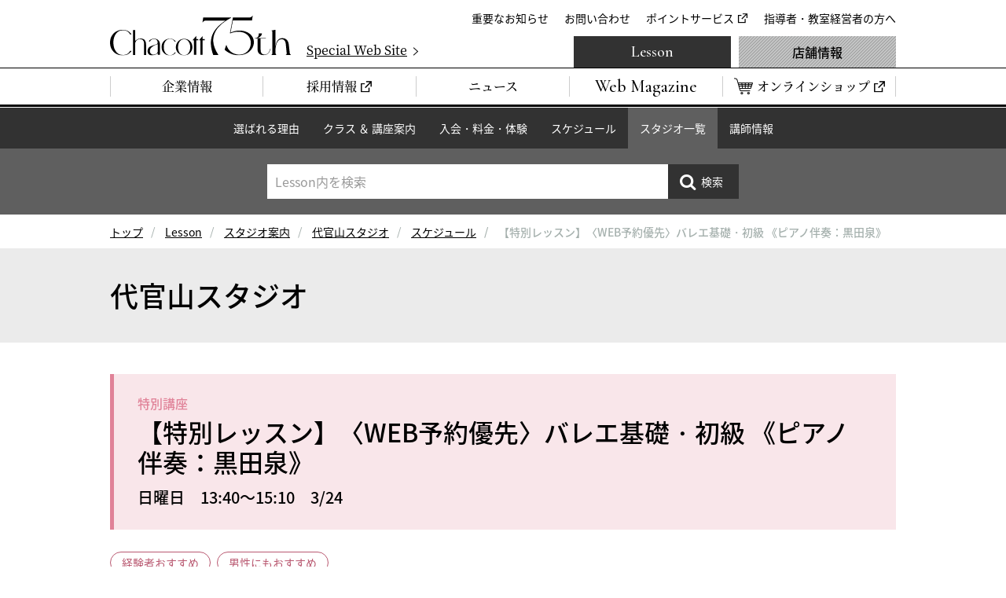

--- FILE ---
content_type: text/html
request_url: https://www.chacott-jp.com/lesson/studio/daikanyama/schedule/detail034787.html
body_size: 11171
content:
<!DOCTYPE html>
<html lang="ja">
  <head prefix="og: http://ogp.me/ns# fb: http://ogp.me/ns/fb# website: http://ogp.me/ns/website#">
<!-- Google Tag Manager -->
<script>(function(w,d,s,l,i){w[l]=w[l]||[];w[l].push({'gtm.start':
new Date().getTime(),event:'gtm.js'});var f=d.getElementsByTagName(s)[0],
j=d.createElement(s),dl=l!='dataLayer'?'&l='+l:'';j.async=true;j.src=
'https://www.googletagmanager.com/gtm.js?id='+i+dl;f.parentNode.insertBefore(j,f);
})(window,document,'script','dataLayer','GTM-W4WTB89');</script>
<!-- End Google Tag Manager -->
<!-- Google Tag Manager for develop -->
<script>(function(w,d,s,l,i){w[l]=w[l]||[];w[l].push({'gtm.start':
new Date().getTime(),event:'gtm.js'});var f=d.getElementsByTagName(s)[0],
j=d.createElement(s),dl=l!='dataLayer'?'&l='+l:'';j.async=true;j.src=
'https://www.googletagmanager.com/gtm.js?id='+i+dl;f.parentNode.insertBefore(j,f);
})(window,document,'script','dataLayer','GTM-NT6597D');</script>
<!-- End Google Tag Manager for develop -->
    <meta charset="utf-8">
    <meta http-equiv="X-UA-Compatible" content="IE=edge">
    <title>【特別レッスン】〈WEB予約優先〉バレエ基礎・初級 《ピアノ伴奏：黒田泉》｜チャコット</title>
    <meta name="description" content="丁寧なご指導と活気あるレッスンで大人気！星出美紀先生による&quot;ピアノ伴奏つき&quot;特別レッスンを開講いたします。 レッスンでは、基本的なポジションの見直しを行いながら、少し難しいパの組み合わせにも挑戦していきます。星出先生よりご紹介いただきました、ピアニストの黒田泉さんはチャコットスタジオ初登場♪黒田さんの奏でる美しいピアノの音色を身体で感じ、踊る楽しさを味わえる貴重なレッスンです。この機会にぜひご参加">
    <meta property="og:title" content="【特別レッスン】〈WEB予約優先〉バレエ基礎・初級 《ピアノ伴奏：黒田泉》｜チャコット">
    <meta property="og:description" content="丁寧なご指導と活気あるレッスンで大人気！星出美紀先生による&quot;ピアノ伴奏つき&quot;特別レッスンを開講いたします。 レッスンでは、基本的なポジションの見直しを行いながら、少し難しいパの組み合わせにも挑戦していきます。星出先生よりご紹介いただきました、ピアニストの黒田泉さんはチャコットスタジオ初登場♪黒田さんの奏でる美しいピアノの音色を身体で感じ、踊る楽しさを味わえる貴重なレッスンです。この機会にぜひご参加">
    <meta property="og:url" content="https://www.chacott-jp.com/lesson/studio/daikanyama/schedule/detail034787.html">
    <meta property="og:image" content="https://www.chacott-jp.com/lesson/img/common/pic_lesson_ogp.png">
    <link rel="canonical" href="https://www.chacott-jp.com/lesson/studio/daikanyama/schedule/detail034787.html">
<meta name="viewport" content="width=device-width, viewport-fit=cover">
<meta name="format-detection" content="telephone=no">
<meta name="twitter:card" content="summary_large_image">
<meta name="twitter:site" content="@Chacott_jp">
<meta property="og:locale" content="ja_JP">
<meta property="og:type" content="website">
<meta property="og:site_name" content="チャコット株式会社">
<link rel="icon" href="/favicon.ico">
<link rel="apple-touch-icon" href="/apple-touch-icon.png">
<link rel="dns-prefetch" href="//ajax.googleapis.com">
<link rel="stylesheet" href="/css/base.css?a">
<script>
(function e(){var e=document.createElement("script");e.type="text/javascript",e.async=true,e.src="//staticw2.yotpo.com/Lj9ddV60ZXDO3x9mlfnhe6ckCJz2Q0jVS2WM7wvT/widget.js";var t=document.getElementsByTagName("script")[0];t.parentNode.insertBefore(e,t)})();
</script>
    <link rel="stylesheet" href="/css/p_lesson.css">
    <link rel="stylesheet" href="/css/entry_module.css">

  </head>
<body class="p-lesson " id="p-scheduleDetail">
<!-- Google Tag Manager (noscript) -->
<noscript><iframe src="https://www.googletagmanager.com/ns.html?id=GTM-W4WTB89"
height="0" width="0" style="display:none;visibility:hidden"></iframe></noscript>
<!-- End Google Tag Manager (noscript) -->
<!-- Google Tag Manager for develop (noscript) -->
<noscript><iframe src="https://www.googletagmanager.com/ns.html?id=GTM-NT6597D"
height="0" width="0" style="display:none;visibility:hidden"></iframe></noscript>
<!-- End Google Tag Manager for develop (noscript) -->



<header class="header" id="js-header">
	<div class="header_inner">
		<div class="header_logo"><a href="/"><img src="/img/common/logo_chacott_75th.svg" alt="Chacott"/></a></div>
		<p class="header_specialSite"><a href="/75th/" target="_blank"><span>Special Web Site</span></a></p>
		<nav class="extraNav" id="js-extraNav">
			<ul class="extraNav_list">
				<li class="extraNav_item"><a href="/about/info/">重要なお知らせ</a></li>
				<li class="extraNav_item"><a href="/faq/">お問い合わせ</a></li>
				<li class="extraNav_item"><a href="https://www.onward.co.jp/members/" target="_blank">ポイントサービス</a></li>
				<li class="extraNav_item"><a href="/members/">指導者・教室経営者の方へ</a></li>
			</ul>
		</nav>
	</div>
	<nav class="globalNav" id="js-globalNav">
		<ul class="globalNav_list">
			<li class="globalNav_item"><a href="/about/"><span>企業情報</span></a></li>
			<li class="globalNav_item"><a href="https://careers.chacott-jp.com/" target="_blank"><span>採用情報</span></a></li>
			<li class="globalNav_item"><a href="/release/"><span>ニュース</span></a></li>
			<li class="globalNav_item is-webmagazine"><a href="/news/"><span>Web Magazine</span></a></li>
			<li class="globalNav_item is-onlineShop"><a href="https://shop.chacott.co.jp/" target="_blank"><span>オンラインショップ</span></a></li>
		</ul>
		<ul class="globalNav_list">
			<li class="globalNav_item is-lesson"><a href="/lesson/">Lesson</a></li>
			<li class="globalNav_item is-shop"><a href="/shop/">店舗情報</a></li>
		</ul>
	</nav>
</header>


<nav class="c-localnav">
	<ul class="c-localnav_list">
		<li class="c-localnav_item js-localNavItem"><a href="/lesson/select/">選ばれる理由</a></li>
		<li class="c-localnav_item js-localNavItem"><a href="/lesson/class/">クラス ＆ 講座案内</a></li>
		<li class="c-localnav_item js-localNavItem"><a href="/lesson/system/">入会・料金・体験</a></li>
		<li class="c-localnav_item js-localNavItem"><a href="/lesson/schedule/">スケジュール</a></li>
		<li class="c-localnav_item js-localNavItem"><a href="/lesson/studio/">スタジオ一覧</a></li>
		<li class="c-localnav_item js-localNavItem"><a href="/lesson/instructor/">講師情報</a></li>
	</ul>
	<div class="c-localnav_search" id="localnavSearch">
		<form class="c-localnav_searchForm" method="get" action="/_mt/mt-search.cgi">
			<p class="c-localnav_searchInput">
				<input id="js-searchInput" type="search" name="search" value="" maxlength="255" placeholder="Lesson内を検索"/>
				<input type="hidden" name="IncludeBlogs" value="4,5,6"/>
				<input type="hidden" name="limit" value="20"/>
			</p>
			<p class="c-localnav_searchSubmit js-hover">
				<input type="submit" value="検索"/>
			</p>
		</form>
	</div>
</nav>



<nav class="m-breadcrumbs">
    <ol class="m-breadcrumbs_list">
      <li><a href="/">トップ</a></li>
      <li><a href="/lesson/">Lesson</a></li>
    <li><a href="/lesson/studio/">スタジオ案内</a></li>
    <li><a href="/lesson/studio/daikanyama/">代官山スタジオ</a></li>
    <li><a href="/lesson/studio/daikanyama/schedule/">スケジュール</a></li>
      <li><span>【特別レッスン】〈WEB予約優先〉バレエ基礎・初級 《ピアノ伴奏：黒田泉》</span></li>
    </ol>
  </nav>



<div class="m-pageTitle02">
  <div class="m-pageTitle02_inner">
    <h1 class="m-pageTitle02_text">代官山スタジオ</h1>
    </div>
</div>
<article class="container">
  <header class="intro is-special">
    <p class="intro_class">特別講座</p>
    <h2 class="intro_heading">【特別レッスン】〈WEB予約優先〉バレエ基礎・初級 《ピアノ伴奏：黒田泉》</h2>
  <p class="intro_date">日曜日　13:40～15:10　3/24</p>
  </header>
  <ul class="le-tagList">
<li class="le-tagList_item">経験者おすすめ</li><li class="le-tagList_item">男性にもおすすめ</li>
  </ul>
  <table class="detail m-table01">
    <tr>
      <th scope="row">講師</th>
      <td class="detailInstructor">








<div class="detailInstructor_item" data-inst="">
  <div class="detailInstructor_body">
    <p>星出 美紀</p>
  <p><a class="m-btn is-secondary is-icoAbsolute u-mt10" href="https://www.chacott-jp.com/lesson/instructor/detail001029.html">プロフィール</a></p>
        </div>
  <p class="detailInstructor_pic"><img src="https://www.chacott-jp.com/lesson/instructor/upload_files/103_00.jpg" alt=""></p>
</div>




      </td>
    </tr>
    <tr>
      <th scope="row">スタジオ</th>
    <td>バレエスタジオ</td>
    </tr>

    <tr>
      <th scope="row">定員</th>
      <td>28名（予約優先）</td>
    </tr>

    <tr>
      <th scope="row">ジャンル</th>
      <td>クラシックバレエ</td>
    </tr>

    <tr>
      <th scope="row">料金</th>
      <td>会員：￥3,300（税込）※オープンクラスチケット＋¥220で受講可<br />ビジター：￥4,400（税込）※事前予約はWEB決済のみ<br />※こちらのレッスンは体験レッスン対象外となります。</td>
    </tr>


    <tr>
      <th scope="row">持ち物</th>
      <td>・レオタード、タイツ等の『動きやすい服装』<br />・バレエシューズ<br />・タオル<br />・飲み物（自動販売機あり）</td>
    </tr>


  </table>

  <div class="comment">
<p><strong><span style="color: #ff00ff;">丁寧なご指導と活気あるレッスンで大人気！</span></strong><br /><strong><span style="color: #ff00ff;">星出美紀先生による"ピアノ伴奏つき"特別レッスンを開講いたします。</span> </strong><br />レッスンでは、基本的なポジションの見直しを行いながら、少し難しいパの組み合わせにも挑戦していきます。<br />星出先生よりご紹介いただきました、ピアニストの黒田泉さんはチャコットスタジオ初登場♪<br />黒田さんの奏でる美しいピアノの音色を身体で感じ、踊る楽しさを味わえる貴重なレッスンです。<br />この機会にぜひご参加ください！</p>
<p><strong>※こちらのレッスンはリクエスト対象クラスではありません。</strong></p>
<p>■バレエ基礎・初級 《受講の目安：バレエ経験2年～3年程度の方》<br />バレエ基礎～初級の間のレベルのクラスで、基礎からレベルアップしたいけれど急に初級レベルを受講するのは不安...<br />初級クラスを受講したけれど進むのが早くて良く理解できなかった...などのお悩みをお持ちの方におすすめのクラスです。難しいパの組み合わせにもチャレンジしながら、段階を追って基礎から初級レベルにステップアップしていきましょう。</p>
<p><span>●『バレエ基礎・初級』→13：40～15：10<br />●『ポワント基礎・初級』→15：10～15：40<br />※『ポワント基礎』のみの受講はできません。必ずバレエ基礎・初級から受講してください。<br /><br /></span></p>
<p>【代官山スタジオ専用　予約サイト】<br /><a href="https://chacott.hacomono.jp/" class="is-hover">https://chacott.hacomono.jp</a><a href="https://airrsv.net/chacott-shibuya/calendar"><br /></a></p>
<p><strong>※レッスン予約開始は、受講日6日前の午前8:00からとなります。</strong><br />【例】<br />5/1(日)の予約開始 ⇒《4/25(月)午前8:00》<br />5/2(月)の予約開始 ⇒《4/26(火)午前8:00》<br />5/3(火)の予約開始 ⇒《4/27(水)午前8:00》<br />...<br />予約開始時刻と同時に予約サイトに代官山スタジオのタイムテーブルが表示され、ご予約をお取りいただけます。<br />※お電話での予約受付はいたしません。</p>
<p></p>
<p>【お問い合わせ】<br />チャコット代官山スタジオ〈9:30～20:00（日曜日19:00）〉：03-5784-1363</p>
  </div>

  <ul class="m-btns">
    <li class="m-btns_item">
      <a class="m-btn is-icoAbsolute is-parents" href="/lesson/studio/daikanyama/schedule/#id_034787">代官山スタジオスケジュール</a><br>
      <a href="/lesson/studio/daikanyama/schedule/no_lecture.html">休講・代行一覧はこちら</a>
    </li>
  </ul>
</article>
<script id="chtWTmplPageBk" style="display:none;">/**
<li class="m-btns_item"><a class="m-btn is-icoAbsolute is-back is-icoLeft" href="javascript: history.back()">戻る</a></li>
*/</script>




<p class="m-btnPageTop js-btnPageTop"><a href="#top"><span>ページの先頭へ戻る</span></a></p>
<footer class="footer" id="js-footer">
	<ul class="footerSnsList">
		<li class="footerSnsList_item"><a href="https://www.instagram.com/chacott_jp/" target="_blank"><img src="/img/common/ico_sns_instagram.png" alt="Instagram"/></a></li>
		<li class="footerSnsList_item"><a href="https://x.com/Chacott_jp" target="_blank"><img src="/img/common/ico_sns_x.png" alt="X"/></a></li>
		<li class="footerSnsList_item"><a href="https://page.line.me/582ntimb?oat_content=url&amp;openQrModal=true" target="_blank"><img src="/img/common/ico_sns_line.png" alt="Line"/></a></li>
	</ul>
	<div class="footer_inner">
		<ul class="footerLinklist">
			<li class="footerLinklist_item"><a href="/webcatalog.html"><span>Webカタログ</span></a></li>
			<li class="footerLinklist_item"><a href="/sns.html"><span>SNS</span></a></li>
			<li class="footerLinklist_item"><a href="/link/"><span>全国スタジオ・教室リンク</span></a></li>
			<li class="footerLinklist_item"><a href="/group.html"><span>オンワードグループ企業</span></a></li>
			<li class="footerLinklist_item"><a href="https://www.onward-hd.co.jp/privacy/index.html" target="_blank"><span>プライバシーポリシー</span></a></li>
			<li class="footerLinklist_item"><a href="/sitemap.html"><span>サイトマップ</span></a></li>
		</ul>
		<ul class="footerBannerList">
			<li class="footerBannerList_item"><a href="https://shop.chacott.co.jp/" target="_blank"><img src="/img/common/bnr_footer_chacott-online-shop.png" alt="Chacott Online shop"/></a></li>
			<li class="footerBannerList_item"><a href="https://daikanyama.chacott-jp.com/" target="_blank"><img src="/img/common/bnr_footer_chacott-daikanyama.png" alt="Chacott DAIKANYAMA"/></a></li>
			<li class="footerBannerList_item"><a href="https://www.prixdelausanne.org/" target="_blank"><img src="/img/common/bnr_footer_prixdelausanne.png" alt="PRIXDELAUSANNE"/></a></li>
			<li class="footerBannerList_item"><a href="https://play.operadeparis.fr/en?utm_source=partenaire-edito&amp;utm_medium=website&amp;utm_campaign=chacott25" target="_blank"><img src="/img/common/bnr_footer_operadeparis.jpg" alt="Paris Opera Play"/></a></li>
			<li class="footerBannerList_item"><a href="/75th/" target="_blank"><img src="/img/common/bnr_footer_chacott_75th.jpg" alt="Chacott 75th"/></a></li>
		</ul>
	</div>
	<div class="footerTexts">
		<p class="footerTexts_item"><small>Copyright &copy; Chacott All Rights Reserved.</small></p>
		<p class="footerTexts_item"><small>東京都公安委員会　第303312215889号　チャコット株式会社</small></p>
	</div>
</footer>
<script src="//ajax.googleapis.com/ajax/libs/jquery/3.3.1/jquery.min.js"></script>
<script>
	if (typeof jQuery == 'undefined') {
		document.write(unescape('%3Cscript src="/js/jquery-3.3.1.min.js"%3E%3C/script%3E'));
	}
</script>
<script src="/js/plugin.js"></script>
<script src="/js/common.js"></script>
<script type="text/javascript">
	$('form').submit(function(){
		var $stxt = $('#js-searchInput');
		$stxt.val($stxt.val().replace(/^\s+|\s+$|"/g, ""));
		return true;
	});
</script>

<script>
// <<< JSのネイティブ関数補完処理
if ('function' != typeof Object.values) {
  /**
   * Object.values 処理メソッドの定義
   */
  Object.values = function() {
    var k, o = this, r = [];
    for(k in o) {
      if(o.hasOwnProperty(k)) {
        r.push(o[k]);
      }
    }
    return r;
  };
}

if ('function' != typeof Object.assign) {
  /**
   * Object.assign 処理メソッドの定義
   */
  Object.assign = function(){
    var a, b, c, d = {};
    a = arguments;
    b = a.length;
    d = a[0];
    for (c = 1; c < b; c++) {
      d = jQuery.extend(d, a[c]);
    }
    return d;
  };
}

if ('function' != typeof Math.trunc) {
  /**
   * Math.trunc 処理メソッドの定義
   */
  Math.trunc = function(_p){
    return _p < 0 ? Math.ceil(_p) : Math.floor(_p);
  };
}

if(!window['console']){
  window['console'] = {};
  window['console']['log'] = function(){};
}
// <<<汎用ライブラリソース
/**
 * sprintf 関数
 */
window.sprintf || (function() {
    var _BITS = { i: 0x8011, d: 0x8011, u: 0x8021, o: 0x8161, x: 0x8261,
                  X: 0x9261, f: 0x92, c: 0x2800, s: 0x84 },
        _PARSE = /%(?:(\d+)\$)?(#|0)?(\d+)?(?:\.(\d+))?(l)?([%iduoxXfcs])/g;

    window.sprintf = _sprintf;
    /**
     * sprintf 関数
     * @param   string  format  音声再生応答コマンドの文字列
     * @return  string  フォーマット済み文字列
     */
    function _sprintf(format) {
        function _fmt(m, argidx, flag, width, prec, size, types) {
            if (types === "%") { return "%"; }
            var v = "", w = _BITS[types], overflow, pad;
            //
            idx = argidx ? parseInt(argidx) : next++;
            //
            w == 0x400 || (v = (av[idx] === void 0) ? "" : av[idx]);
            w == 3 && (v = (w & 1) ? parseInt(v) : parseFloat(v), v = isNaN(v) ? "": v);
            w == 4 && (v = ((types === "s" ? v : types) || "").toString());
            w == 0x20  && (v = (v >= 0) ? v : v % 0x100000000 + 0x100000000);
            w == 0x300 && (v = v.toString(w & 0x100 ? 8 : 16));
            w == 0x40  && (flag === "#") && (v = ((w & 0x100) ? "0" : "0x") + v);
            w == 0x80  && prec && (v = (w & 2) ? v.toFixed(prec) : v.slice(0, prec));
            w == 0x6000 && (overflow = (typeof v !== "number" || v < 0));
            w == 0x2000 && (v = overflow ? "" : String.fromCharCode(v));
            w == 0x8000 && (flag = (flag === "0") ? "" : flag);
            v = w & 0x1000 ? v.toString().toUpperCase() : v.toString();
            //
            if (!(w & 0x800 || width === void 0 || v.length >= width)) {
                pad = Array(width - v.length + 1).join(!flag ? " " : flag === "#" ? " " : flag);
                v = ((w & 0x10 && flag === "0") && !v.indexOf("-"))
                ? ("-" + pad + v.slice(1)) : (pad + v);
            }
            return v;
        }
        var next = 1, idx = 0, av = arguments;
        //
        return format.replace(_PARSE, _fmt);
    }
})();


var chtDateLibs = {
  /**
   * 年月日からデートスタンプを取得
   */
  getDateStamp4ymd : function(_y, _m, _d) {
    var rtn, tmp;
    if (_y && _m && _d) {
      --_m;
      rtn = Math.trunc( (new Date(_y, _m, _d, 9)).getTime() / 86400000);
    }
    if (!rtn) {
      rtn = Math.trunc((Date.now() - (9 * 60 * 60)) / 86400000);
    }
    return rtn;
  }
  ,
  /**
   * デートスタンプから年月日を取得
   */
  getYmd4DateStamp : function(_ds) {
    var rtn, date;
    if (_ds) {
      date = new Date(_ds * 86400000);
    } else {
      date = new Date((Date.now() + (9 * 60 * 60 * 1000)));
    }
    return date.getUTCFullYear()+'-'+sprintf('%02d',1+date.getUTCMonth())+'-'+sprintf('%02d',date.getUTCDate());
  }
  ,
  /**
   * 年月日から曜日番号を取得
   */
  getDow4Ymd : function(_y, _m, _d) {
    var y = parseInt(_y), m = parseInt(_m), d = parseInt(_d);
    --m;
    var date = new Date(y, m, d);
    return date.getDay();
  }
  ,
  /**
   * デートスタンプから曜日番号を取得
   */
  getDow4DateStamp : function(_ds) {
    var date = new Date(_ds * 86400000);
    return date.getDay();
  }
  ,
  /**
   * デートスタンプから曜日番号を取得
   */
  getDowLangJP : function(_dow) {
    return [ "日", "月", "火", "水", "木", "金", "土" ][_dow];
  }
  ,
  /**
   * デートスタンプから指定した第何週かチェックする
   */
  chkWeekCycle4DateStamp : function(_ds, _arr) {
    var wcyc = Math.trunc((parseInt(getYmd4DateStamp(_ds).split('-')[2]) + 6) / 7);
    if (_arr.indexOf(wcyc) >= 0) {
      return _ds;
    };
  }
  ,
  /**
   * 今からどれくらい前なのかを表示する
   */
  getHistoryTimes : function(_time) {
    var arr = _time.match(/^([0-9]{4})\-([0-9]{2})\-([0-9]{2}) ([0-9]{2})\:([0-9]{2})\:([0-9]{2})/);
    var date = new Date( arr[1], (arr[2] -1), arr[3], arr[4], arr[5], arr[6] );
    var diff = new Date().getTime() - date.getTime();
    var d = new Date(diff);

    if (d.getUTCFullYear() - 1970) {
      return d.getUTCFullYear() - 1970 + '年前';
    } else if (d.getUTCMonth()) {
      return d.getUTCMonth() + 'ヶ月前';
    } else if (d.getUTCDate() - 1) {
      return d.getUTCDate() - 1 + '日前';
    } else if (d.getUTCHours()) {
      return d.getUTCHours() + '時間前';
    } else if (d.getUTCMinutes()) {
      return d.getUTCMinutes() + '分前';
    } else {
      return d.getUTCSeconds() + '秒前';
    }
  }
  ,
  /**
   * 今からどれくらい前なのかを表示する
   */
  getNextFri4DateStamp : function(_ds) {
    var iDay, cDay = 5, date = new Date(_ds * 86400000);
    iDay = date.getUTCDay();
    if (iDay == cDay) {
      return _ds;
    } else if (iDay < cDay) {
      return (_ds + cDay - iDay);
    } else if (iDay > cDay) {
      return (_ds + 7 - (iDay - cDay));
    }
  }
  ,
  /**
   * 直前の金曜日の日付を取得
   */
  getPastFri4DateStamp : function(_ds) {
    var iDay, cDay = 5, date = new Date(_ds * 86400000);
    iDay = date.getUTCDay();
    if (iDay == cDay) {
      return _ds;
    } else if (iDay < cDay) {
      return (_ds - (7 - (cDay - iDay)));
    } else if (iDay > cDay) {
      return (_ds - (iDay - cDay));
    }
  }
  ,
  /**
   * 次の＊曜日の日付を取得
   */
  getNextDow4DateStamp : function(_ds, _dow) {
    var iDay, cDay = parseInt(_dow), date = new Date(_ds * 86400000);
    iDay = parseInt(date.getUTCDay());
    if (iDay == cDay) {
      return _ds;
    } else if (iDay < cDay) {
      return (_ds + cDay - iDay);
    } else if (iDay > cDay) {
      return (_ds + 7 - (iDay - cDay));
    }
  }
  ,
  /**
   * 直前の＊曜日の日付を取得
   */
  getPastDow4DateStamp : function(_ds, _dow) {
    var iDay, cDay = _dow, date = new Date(_ds * 86400000);
    iDay = date.getUTCDay();
    if (iDay == cDay) {
      return _ds;
    } else if (iDay < cDay) {
      return (_ds - (7 - (cDay - iDay)));
    } else if (iDay > cDay) {
      return (_ds - (iDay - cDay));
    }
  }
};

chtLsDataCondition = {
  /**
   * このクラスの初期化メソッド
   */
  clsInit : function(_htmlTag) {
    chtLsDataCondition.htmlTemplate = _htmlTag;     // JSONマスタデータの格納用メンバ変数
    chtLsDataCondition.chtJson = {};     // JSONマスタデータの格納用メンバ変数
    chtLsDataCondition.chtTimerChk = {}; // JSONマスタデータ非同期通信取得で利用するタイマー用メンバ変数
  }
  ,
  isJSON : function(arg) {
    arg = (typeof arg === "function") ? arg() : arg;
    if (typeof arg  !== "string") {
        return false;
    }
    try {
    arg = (!JSON) ? eval("(" + arg + ")") : JSON.parse(arg);
        return true;
    } catch (e) {
        return false;
    }
  }
  ,
  /**
   * オブジェクトのソート
   */
  objectSort : function(object) {
    //戻り値用新オブジェクト生成
    var sorted = {};
    //キーだけ格納し，ソートするための配列生成
    var array = [];
    //for in文を使用してオブジェクトのキーだけ配列に格納
    for (key in object) {
      //指定された名前のプロパティがオブジェクトにあるかどうかチェック
      if (object.hasOwnProperty(key)) {
        //if条件がtrueならば，配列の最後にキーを追加する
        array.push(key);
      }
    }
    //配列のソート
    array.sort();
    //配列の逆ソート
    //array.reverse();

    //キーが入った配列の長さ分だけfor文を実行
    for (var i = 0; i < array.length; i++) {
      /*戻り値用のオブジェクトに
      新オブジェクト[配列内のキー] ＝ 引数のオブジェクト[配列内のキー]を入れる．
      配列はソート済みなので，ソートされたオブジェクトが出来上がる*/
      sorted[array[i]] = object[array[i]];
    }
    //戻り値にソート済みのオブジェクトを指定
    return sorted;
  }
  ,
  /**
   * チャコットサイトDataAPIインタフェースのゲッター
   */
  initChtListData : function(_clmn, _listData) {
    chtLsDataCondition.listData = _listData;
    chtLsDataCondition.listDataDefault = _listData;
    chtLsDataCondition.srchObj = new chtSrchKeyWord(_clmn, _listData);
    chtLsDataCondition.initPagerFunc(_listData);
  }
  ,
  /**
   * チャコットサイト非同期Get通信インタフェースのゲッター
   */
  getChtTextData : function(_url, _gHashName, _callback, _i){
    jQuery.ajax({
      url         : _url,
      type        : "GET",
      cache       : false,
      contentType : false,
      processData : false,
      dataType    : "text",
      success     : function (data, status, xhr) {
        console.log('success');
      },
      error       : function (data, status, xhr) {
        console.log('error');
      },
    });
  }
  ,
  /**
   * チャコットサイト非同期Get通信インタフェース(JSON)のゲッター
   */
  getChtJsonData : function(_url, _gHashName, _callback, _i){
    chtLsDataCondition.chtTimerChk[_gHashName] = 0;
    jQuery.ajax({
      url         : _url,
      type        : "GET",
      cache       : false,
      contentType : false,
      processData : false,
      dataType    : "json",
      success     : function (_data, _status, _xhr) {
          var a, b, c = new RegExp('^((S)|(OD))'), d = {};
          chtLsDataCondition.chtTimerChk[_gHashName] = 1;
          if ('w' == _gHashName && 'boolean' == typeof chtApprovalPending && chtApprovalPending) {
            for (a in _data) {
              b = _data[a];
              if (c.test(b.list_status_disp)) {
                d[a] = b;
              }
            }
            chtLsDataCondition.chtJson[_gHashName] = d;
          } else {
            chtLsDataCondition.chtJson[_gHashName] = _data;
          }
          if ('function' == typeof _callback) {
            _callback();
          }
      },
      error       : function (_data, _status, _xhr) {
        if ('undefined' == typeof _i) {
          _i = 0;
        }
        if (isNaN(_i)) {
          _i = 0;
        }
        if (10 < _i) {
          chtLsDataCondition.chtTimerChk[_gHashName] = -1;
          return;
        }
        _i++;
        chtLsDataCondition.getChtJsonData(_url, _gHashName, _callback, _i);
      },
    });
  }
  ,
  /**
   * 再帰的に関数を呼び続ける
   */
  startScriptEND : function(_callback) {
    var a, b, c, d, e, f, i, k, ks, ksMax, chk = '';
    timer = setTimeout(function(){
      ks = Object.keys(chtLsDataCondition.chtTimerChk);
      ksMax = ks.length;
      for (i = 0; i < ksMax; i++) {
        k = ks[i];
        if (-1 == chtLsDataCondition.chtTimerChk[k]) {
          console.log('JSONデータ取得に失敗しました');
        } else if (1 == chtLsDataCondition.chtTimerChk[k]) {
          chk += ''+chtLsDataCondition.chtTimerChk[k];
          continue;
        } else {
          console.log('待ちます。');
          chtLsDataCondition.startScriptEND(_callback);
          return;
        }
      }
      if (chk.match(/^1+$/)) {
        _callback();
      }

    }, 300);
  }
  ,
  createlist : function () {
    console.log('一覧表生成ロジックを実行。メソッドをオーバーライドしてください。');
  }
  ,
  pagerCond : {
    "init":0,"listMax":20,"offset":0,"dataStock":0,"totalResults":0,
    "items":5
  } // ページ制御用変数
  ,
  condListData : function(_init) {
    chtLsDataCondition.pagerCond.totalResults = Object.keys(chtLsDataCondition.chtJson.items).length;
    chtLsDataCondition.pagerFuncStart(_init);
  }
  ,
  initPagerFunc : function(_listData) {
    chtLsDataCondition.chtJson.items = _listData;
    chtLsDataCondition.startScriptEND(chtLsDataCondition.condListData);
  }
  ,
  pagerFuncStart : function(_init){
    var a, aMax, b, bMax, c, cMax, i = 0, offset = 0, reg = new RegExp('^#.*?L_([0-9]+)');
    if (reg.test(window.location.hash)) {
      offset = parseInt(window.location.hash.match(reg)[1]);
    }
    chtLsDataCondition.pagerCond.dataStock = Object.keys(chtLsDataCondition.chtJson.items).length;
    a = chtLsDataCondition.getPagerOffset(offset);
    console.log(a);
    // 該当件数と表示件数の比較をしてページャーの表示判断をする
    if (chtLsDataCondition.pagerCond.listMax <= chtLsDataCondition.pagerCond.dataStock) {
      chtLsDataCondition.dispPagerHtml(a.offset); // ページャーを表示する
      jQuery('nav.m-pagination').show();
    } else {
      jQuery('nav.m-pagination').hide();
    }
    if ("undefined" == typeof _init) {
      chtLsDataCondition.dispListHtml(a);
    }
//    chtLsDataCondition.pagerCond.offset += Object.keys(a.lists); // << 何をしたかったのだろうか・・・
  }
  ,
  getPagerOffset : function(_a){
    var a, aMax, b, bMax, c, cMax, i = 0, offset;
    if ((typeof _a == 'number') && (_a >= 0)) {
      offset = _a;
    } else {
      offset = chtLsDataCondition.pagerCond.offset;
    }
    a = 0;
    c = {"offset":offset,"lists":{}};
    for (i = 0; i < chtLsDataCondition.pagerCond.listMax; i++) {
      a = i + offset;
      b = Object.keys(chtLsDataCondition.chtJson.items)[a];
      if (typeof chtLsDataCondition.chtJson.items[b] == 'undefined') {
        break;
      }
      console.log(i + ": " + b + ": " + chtLsDataCondition.chtJson.items[b].entry_title);
      c.lists[b] = chtLsDataCondition.chtJson.items[b];
    }
    return c;
  }
  ,
  dispListHtml : function(_a){
    var a, aMax, b = {}, bMax, c, cMax, i = 0, tmpHtml = "";
    b = Object.assign({}, _a.lists);
    chtLsDataCondition.createlist(b, 1);
  }
  ,
  dispPagerHtml : function(_a){
    var a = jQuery('#chtWorkTemplatePager').html(),
        b, c = 0, d, e, f, g, h, i = [], j, k, l, m, n, o, p, q, r = '', s, t,
        reg = new RegExp('L_[0-9]+'), tmpHtml = "", hash = window.location.hash,
        pref = '#';
    if ('' != hash) {
      pref = hash.replace(reg, '');
    }
    if (a) {
      b = a.slice(4, -3);
    }
    jQuery('#chtPagerWorkSpace1').html(b); // 作業スペースにタグを展開

    // c: カレント, d:該当件数, e:現在ページNo, f:総ページNo
    if (_a >= 0) {
      c = _a;
    } else if (chtLsDataCondition.pagerCond.dataStock > _a) {
      c = chtLsDataCondition.pagerCond.dataStock - 1;
    } else {
      c = 0;
    }
    d = chtLsDataCondition.pagerCond.dataStock;
    e = Math.ceil(c / chtLsDataCondition.pagerCond.listMax) + 1;
    f = Math.ceil(chtLsDataCondition.pagerCond.dataStock / chtLsDataCondition.pagerCond.listMax);
    g = (e > 1) ? (e - 1) : null;
    h = (f > e) ? (e + 1) : null;
    i[0] = e;
    j = (chtLsDataCondition.pagerCond.items - 1) / 2;
    k = Math.floor(j); // 2
    l = Math.ceil(j);  // 3
    if (e <= k) {
      l += 1 + k - e;
    } else if (f <= (e + l)) {
      t = e + l - f;
      k = (e > (k + t)) ? k + t : e - 1;
    }
    if (f < (e + l)) {
      t = e + l - f;
      l -= t;
    }

    if (1 < e) {       // 3
      for (cnt = 1; k >= cnt; ++cnt ) {
        if (0 < (e - cnt)) {
          i.unshift(e - cnt);
        } else {
          break;
        }
      }
    }
    for (cnt = 1; l >= cnt; ++cnt ) {
      if (0 < (e + cnt)) {
        i.push(e + cnt);
      } else {
        break;
      }
    }
    iMax = i.length;
    o = jQuery('#chtPagerWorkSpace1 .m-paginationList_item.is-lbl.is-current')[0].outerHTML;
    p = '';
    jQuery('#chtPagerWorkSpace1 .m-paginationList_item.is-lbl').remove();
    for (loop = 0; iMax > loop; ++loop) {
      jQuery('#chtPagerWorkSpace2').html(o);
      p = i[loop];
      q = pref + 'L_' + sprintf('%04d', (p - 1) * chtLsDataCondition.pagerCond.listMax);
      if (p == e) {
        jQuery('#chtPagerWorkSpace2 > .is-lbl > span').html(p);
      } else {
        jQuery('#chtPagerWorkSpace2 > .is-lbl').removeClass('is-current');
        jQuery('#chtPagerWorkSpace2 > .is-lbl').html('<a href="'+q+'">');
        jQuery('#chtPagerWorkSpace2 > .is-lbl > a').html(p);
      }
      r += jQuery('#chtPagerWorkSpace2').html();
    }
    jQuery('#chtPagerWorkSpace2').text('');
    tmpHtml = 'Page '+e+' / '+f;
    jQuery('#chtPagerWorkSpace1 .m-paginationPage').html(tmpHtml);
    jQuery('#chtPagerWorkSpace1 .m-paginationList_item.is-first a').attr('href', pref + 'L_0000');
    p = (1 < e) ? (e - 1) : 1;
    q = pref + 'L_' + sprintf('%04d', (p - 1) * chtLsDataCondition.pagerCond.listMax);
    jQuery('#chtPagerWorkSpace1 .m-paginationList_item.is-prev a').attr('href', q);
    jQuery('#chtPagerWorkSpace1 .m-paginationList_item.is-pageCount').before(r);
    tmpHtml = e+'/'+f;
    jQuery('#chtPagerWorkSpace1 .m-paginationList_item.is-pageCount span').html(tmpHtml);
    p = (e < f) ? e : f;
    q = pref + 'L_' + sprintf('%04d', p * chtLsDataCondition.pagerCond.listMax);
    jQuery('#chtPagerWorkSpace1 .m-paginationList_item.is-next a').attr('href', q);
    q = pref + 'L_' + sprintf('%04d', (f - 1) * chtLsDataCondition.pagerCond.listMax);
    jQuery('#chtPagerWorkSpace1 .m-paginationList_item.is-last a').attr('href', q);
    if (1 < e) {
      jQuery('#chtPagerWorkSpace1 .m-paginationList_item.is-first').removeClass('is-disable');
      jQuery('#chtPagerWorkSpace1 .m-paginationList_item.is-prev').removeClass('is-disable');
    } else {
      jQuery('#chtPagerWorkSpace1 .m-paginationList_item.is-first').addClass('is-disable');
      jQuery('#chtPagerWorkSpace1 .m-paginationList_item.is-prev').addClass('is-disable');
    }
    if (f <= e) {
      jQuery('#chtPagerWorkSpace1 .m-paginationList_item.is-next').addClass('is-disable');
      jQuery('#chtPagerWorkSpace1 .m-paginationList_item.is-last').addClass('is-disable');
    } else {
      jQuery('#chtPagerWorkSpace1 .m-paginationList_item.is-next').removeClass('is-disable');
      jQuery('#chtPagerWorkSpace1 .m-paginationList_item.is-last').removeClass('is-disable');
    }

    jQuery('.m-pagination > .m-pagination_inner').remove();
    jQuery('#chtPagerWorkSpace1').before(jQuery('#chtPagerWorkSpace1 nav'));

    // 一覧リストのリンククリックイベント
    jQuery('.m-pagination .m-paginationList_item a').click(function(){
      var a = jQuery(this).attr('href');
      chtLsDataCondition.pagerClickFunc(a);
    });
  }
  ,
  pagerClickFunc : function(_hash){
    window.location.hash = _hash;
  }
  ,
  /**
   * chtワークテンプレート取得
   */
  getChtWorkTempl : function(_selectorId) {
    var a = jQuery(_selectorId).html(), b = '';
    if (a) {
      b = a.slice(4, -3);
    }
    return b;
  }
};
/**
 * キープレスイベント
 */
var crx_crepreset = {
  hs : {
    'k_67': false,
    'k_82': false,
    'k_85': false,
    'k_88': false
  }
  ,
  init : function () {
    document.onkeydown = function(_e) {
      crx_crepreset.kd(_e);
    };
    document.onkeyup = function(_e) {
      crx_crepreset.ku(_e);
    };
  }
  ,
  kd : function (_e) {
    var a, b, c = true;
    if (_e.keyCode) {
        a = parseInt(_e.keyCode);
    } else if (_e.which) {
        a = parseInt(_e.which);
    }
    b = 'k_' + a.toString();
    switch (a) {
      case 67:
      case 82:
      case 85:
      case 88:
        crx_crepreset.hs[b] = true;
        break;
    }
    for (a in crx_crepreset.hs) {
      if (false == crx_crepreset.hs[a]) {
        c = false;
        break;
      }
    }
    if (c) {
      jQuery('#field-convert_breaks').toggle();
    }
  }
  ,
  ku : function (_e) {
    var a, b, c;
    if (_e.keyCode) {
        a = parseInt(_e.keyCode);
    } else if (_e.which) {
        a = parseInt(_e.which);
    }
    b = 'k_' + a.toString();
    switch (a) {
      case 67:
      case 82:
      case 85:
      case 88:
        crx_crepreset.hs[b] = false;
        break;
    }
  }
};

crx_crepreset.init();

// <<<講座詳細用
jQuery(function(){
  pageBackLabel();
});

var pageBackLabel = function () {
	var a = window.location.search.match(/[^\?&]?(r=([a-z]{2}))&?/)[2],
        b = document.referrer, c = 0, d, hb = 0, l = chtLsDataCondition.getChtWorkTempl('#chtWTmplPageBk');
    switch (a) {
        case 'sl':
            c = (new RegExp('/lesson/studio/[^/\?&]+/schedule/').test(b)) ? 1 : 0;
            d = 'スケジュール一覧へ戻る';
            hb = 1;
            break;
    }
    if (1 == c) {
        jQuery('.container ul.m-btns').prepend(l);
    }
};


</script>
</body>
</html>


--- FILE ---
content_type: text/css
request_url: https://www.chacott-jp.com/css/p_lesson.css
body_size: 10503
content:
@charset "UTF-8";#p-class .lead{text-align:center}#p-class .classList{gap:30px;display:flex;flex-wrap:wrap;justify-content:center;max-width:840px;margin:30px auto 0;padding:30px 80px;border:1px solid #bababa;border-radius:10px}#p-class .classList_item{flex-basis:calc((100% - 30px)/2);text-align:center}#p-class .classList_item:first-child{flex-basis:100%}#p-class .classList_item .m-btn{margin-top:0}#p-class .classList_item span{display:block;margin-top:10px}#p-class .lessonList_heading{margin:70px 0 30px;color:#b95870;text-align:center}#p-class .lessonList_heading>span{display:inline-block;position:relative;padding:0 40px;font-size:20px}#p-class .lessonList_heading>span:before,#p-class .lessonList_heading>span:after{position:absolute;top:0;width:1px;height:100%;background-color:#b95870;content:""}#p-class .lessonList_heading>span:before{left:0}#p-class .lessonList_heading>span:after{right:0}#p-class .lessonItem{display:flex;padding:20px 30px}#p-class .lessonItem:nth-of-type(odd){background-color:#ebebeb}#p-class .lessonItem_heading{width:270px;margin:0 40px 0 1em;font-weight:500;text-indent:-1em}#p-class .lessonItem_heading:before{color:#999;content:"●"}#p-class .lessonItem_text{flex:1}#p-plan .main{font-size:16px;line-height:2}#p-plan .m-pageTitle02{margin-bottom:0}#p-plan .heading{min-width:1000px;max-width:1200px;margin:80px auto 48px;padding-bottom:5px;border-bottom:1px solid #e9aebb;font-size:32px;font-weight:700;line-height:1.6;text-align:center}#p-plan .intro{min-width:1000px;padding:64px 0;background-color:#fff6f8}#p-plan .intro_heading{font-size:32px;font-weight:700;text-align:center}#p-plan .intro_heading span{background:linear-gradient(transparent 0,#fff3cf 0)}#p-plan .intro_text{margin-top:48px;font-size:20px;font-weight:500;text-align:center}#p-plan .intro_text>span{display:inline-block}#p-plan .intro_text>span>span{display:inline;border-bottom:2px dotted #e9aebb}#p-plan .intro_text>span+br+span{margin-top:16px}#p-plan .intro_inner{margin:0 auto}#p-plan .intro_bnr{margin-top:48px;margin-left:-50px}#p-plan .introList{margin-top:16px}#p-plan .intro_btn{text-align:center}#p-plan .catch{margin-inline:auto;display:flex;align-items:center;min-width:1000px;max-width:1400px;min-height:500px;padding:20px 0;background:url(/lesson/img/system/plan/bg_catch_pc.jpg) no-repeat;background-size:cover}#p-plan .catchText{width:-moz-fit-content;width:fit-content;padding:48px 32px;background:rgba(255,255,255,.8);text-align:center}#p-plan .catchText_catch{font-size:40px;font-weight:500}#p-plan .catchText_catch span{font-size:32px}#p-plan .catchText_name{font-size:64px;font-weight:700;line-height:1.4}#p-plan .catchText_name em{color:#e9aebb}#p-plan .typeAnchorList{gap:32px;display:grid;grid-template-columns:repeat(2,1fr)}#p-plan .typeAnchorListItem_btn a{display:flex;flex-direction:column;align-items:center;justify-content:center;padding:20px 48px;font-size:32px;font-weight:700;text-decoration:none;transition:background-color .2s ease-out}#p-plan .typeAnchorListItem_btn a:after{speak:none;-webkit-font-smoothing:antialiased;-moz-osx-font-smoothing:grayscale;margin-left:4px;font-family:icons;font-size:26px;font-style:normal;font-variant:normal;font-weight:400;line-height:1;text-decoration:none;text-transform:none;vertical-align:middle;content:""}#p-plan .typeAnchorListItem_btn a span{display:block;width:100%;padding-top:8px;border-top:2px solid;font-size:20px;text-align:center}#p-plan .typeAnchorListItem_btn a.is-hover{color:inherit}#p-plan .typeAnchorListItem_btn a[href="#member"]{background-color:#f5ced7}#p-plan .typeAnchorListItem_btn a[href="#member"].is-hover{background-color:#f8dfe5}#p-plan .typeAnchorListItem_btn a[href="#visitor"]{background-color:#d9d9d9}#p-plan .typeAnchorListItem_btn a[href="#visitor"].is-hover{background-color:#e3e3e3}#p-plan .typeAnchorListItem_text{margin-top:16px;text-align:center}#p-plan .typeChapter{padding:48px 0}#p-plan .typeChapter[id=member]{margin-top:80px;background-color:#fff6f8}#p-plan .typeChapter[id=visitor]{background-color:#fffdeb}#p-plan .typeChapter_heading{padding:0 24px;border-top:2px solid #b95870;border-bottom:2px solid #b95870;background-color:#e9aebb;font-size:24px;font-weight:700;text-align:center}#p-plan .typeChapterAnchorList{display:grid;margin-top:32px}#p-plan .typeChapterAnchorList.is-col02{grid-template-columns:repeat(2,1fr)}#p-plan .typeChapterAnchorList.is-col03{grid-template-columns:repeat(3,1fr)}#p-plan .typeChapterAnchorListItem a{-moz-column-gap:10px;display:flex;align-items:center;justify-content:center;min-height:70px;padding:10px;column-gap:10px;border:1px solid #e9aebb;background-color:#fff;font-size:18px;font-weight:500;text-decoration:none;transition:all .2s ease-out}#p-plan .typeChapterAnchorListItem a:after{speak:none;-webkit-font-smoothing:antialiased;-moz-osx-font-smoothing:grayscale;margin-left:4px;font-family:icons;font-size:26px;font-style:normal;font-variant:normal;font-weight:400;line-height:1;text-decoration:none;text-transform:none;vertical-align:middle;content:""}#p-plan .typeChapterAnchorListItem a.is-hover{background-color:#e9aebb;color:#fff}#p-plan .typeChapterAnchorListItem:nth-child(2) a{margin:0 -1px}#p-plan .typeSction_heading{margin:64px 0 32px;border-bottom:2px solid #e9aebb;font-size:20px;font-weight:500}#p-plan .typeSction_btn{text-align:center}#p-plan .typeItem{font-size:14px}#p-plan .typeItem_headinng{margin:32px 0 16px;padding:8px 16px;border-top:1px solid #dfdfdf;border-bottom:1px solid #dfdfdf;background-color:#fff;font-size:16px;font-weight:500}#p-plan .typeItem_inner{gap:16px;display:grid;grid-template-columns:300px 1fr}#p-plan .priceItem{padding:32px 20px;background-color:#fff}#p-plan .priceItem+.priceItem{margin-top:48px}#p-plan .priceItem_header{margin-inline:auto;gap:16px;display:flex;flex-direction:row-reverse;align-items:center;justify-content:center;width:-moz-fit-content;width:fit-content}#p-plan .priceItem_header .priceItem_heading{text-align:left}#p-plan .priceItem_label{aspect-ratio:1 / 1;display:flex;flex-direction:column;align-items:center;justify-content:center;width:130px;border-radius:100vmax;background-color:#ffd65d;font-size:20px;font-weight:700;line-height:1.4}#p-plan .priceItem_label em{font-size:1.2em}#p-plan .priceItem_label span{font-size:.8em;font-weight:400}#p-plan .priceItem_heading{font-size:22px;font-weight:700;text-align:center}#p-plan .priceItem_heading span{background:linear-gradient(transparent 60%,#fff3cf 60%)}#p-plan .priceItemTable{width:100%;margin-top:16px;table-layout:fixed}#p-plan .priceItemTable caption{margin-bottom:8px;text-align:left}#p-plan .priceItemTable :is(th, td){padding:8px;border:1px solid #dfdfdf;font-weight:500;text-align:center}#p-plan .priceItemTable thead th{border-color:#fff;background-color:#555;color:#fff;font-weight:500}#p-plan .priceItemTable tbody tr:nth-child(even){background-color:#f2f2f2}#p-plan .priceItemTable tbody tr.is-recommend{background-color:#f5ced7}#p-plan .priceItemTable tbody td .is-spTh{display:none}#p-plan .priceItemList{margin-top:8px}#p-plan .priceItemList_item{font-size:14px}#p-plan .memberBenefit_inner{max-width:840px;margin-right:auto;margin-left:auto;padding:32px 20px;border:6px solid #e9aebb;background-color:#fff;text-align:center}#p-plan .memberBenefitItem+.memberBenefitItem{position:relative;margin-top:70px}#p-plan .memberBenefitItem+.memberBenefitItem:before,#p-plan .memberBenefitItem+.memberBenefitItem:after{position:absolute;top:-50px;left:50%;margin-top:13.5px;margin-bottom:13.5px;margin-left:-15px}#p-plan .memberBenefitItem+.memberBenefitItem:before{display:block;width:30px;height:3px;transform:rotate(90deg);background-color:#e9aebb;content:""}#p-plan .memberBenefitItem+.memberBenefitItem:after{display:block;width:30px;height:3px;background-color:#e9aebb;content:""}#p-plan .memberBenefitItem_heading{display:flex;flex-wrap:wrap;align-items:center;justify-content:center;font-size:24px;font-weight:700;line-height:1.6}#p-plan .memberBenefitBlock{max-width:500px;margin:16px auto 0;padding:16px;border:2px solid #e9aebb;border-radius:10px;background-color:#fffdeb;font-weight:500}#p-plan .memberBenefitBlock_inner{-moz-column-gap:16px;display:flex;align-items:center;max-width:380px;margin:0 auto;column-gap:16px}#p-plan .memberBenefitBlock_off{display:flex;flex-wrap:wrap;align-items:center;justify-content:center}#p-plan .memberBenefitBlock_off em{color:#e27f95;font-size:32px;font-weight:700;line-height:1}#p-plan .memberBenefitBlock_off em em{font-size:1.4em}#p-plan .memberBenefitBlock_fig{width:140px}#p-plan .memberBenefitBlock_text{flex:1;font-size:20px;line-height:1.4;text-align:left}#p-plan .memberBenefitBlock_note{margin-top:8px}#p-plan .memberJoinPlan_inner{gap:32px 50px;display:flex;flex-wrap:wrap;margin-top:32px}#p-plan .memberJoinPlanItem{flex-basis:300px}#p-plan .memberJoinPlanItem_heading{padding:4px 16px;background-color:#e9aebb;font-weight:500;text-align:center}#p-plan .memberJoinPlanItem_fig{margin-top:16px}#p-plan .memberJoinPlanItem_text{margin-top:16px}#p-plan .memberJoinPlanItem_text em{color:maroon}#p-plan .qaList_item{border:1px solid #dfdfdf;border-radius:10px}#p-plan .qaList_item+.qaList_item{margin-top:20px}#p-plan :is(.qaList_term, .qaList_desc){-moz-column-gap:20px;display:grid;padding:30px;column-gap:20px;color:#555}#p-plan :is(.qaList_term, .qaList_desc):before{padding-right:20px;border-right:1px solid #dfdfdf;color:#afafaf;font-family:Noto Serif Japanese,Hiragino Mincho ProN,MS PMincho,serif;font-size:40px;font-weight:700;line-height:1}#p-plan .qaList_term{grid-template-columns:auto 1fr auto;align-items:center;font-weight:700;cursor:pointer}#p-plan .qaList_term:before{content:'Q'}#p-plan .qaList_term:after{speak:none;-webkit-font-smoothing:antialiased;-moz-osx-font-smoothing:grayscale;color:#555;font-family:icons;font-size:30px;font-style:normal;font-variant:normal;font-weight:400;line-height:1;text-decoration:none;text-transform:none;vertical-align:middle;content:""}#p-plan .qaList_term:after{transition:rotate .3s}#p-plan .qaList_term.is-show:after{rotate:180deg}#p-plan .qaList_desc{position:relative;grid-template-columns:auto 1fr}#p-plan .qaList_desc:before{content:'A'}#p-plan .qaList_desc:after{position:absolute;top:0;left:30px;width:calc(100% - 60px);border-top:1px solid #c9c9c9;content:''}#p-searchResult .searchList_item a{display:block;margin-top:-1px;padding:20px 0;border-top:1px solid #acacac;border-bottom:1px solid #acacac;color:#000;text-decoration:none;transition:all .2s ease-out}#p-searchResult .searchList_item a.is-hover{background-color:#ebebeb}#p-searchResult .searchList_heading{font-size:18px;font-weight:500}#p-searchResult .searchList_text{margin-top:10px}#p-select .intro{text-align:center}#p-select .intro_catch{color:#b95870;font-size:32px;font-weight:500;line-height:1.4}#p-select .intro_heading{margin-top:10px;color:#b95870;font-size:42px;line-height:1.4}#p-select .intro_text{margin-top:20px;font-size:16px;line-height:2}#p-select .featureHeader{z-index:1;position:relative;width:170px;margin:50px auto 0;padding:20px;background-color:#e9aebb;text-align:center}#p-select .featureHeader_logo{position:relative;max-width:100px;margin:0 auto;padding:20px 0}#p-select .featureHeader_logo:before,#p-select .featureHeader_logo:after{position:absolute;left:50%;width:60%;height:1px;transform:translateX(-50%);background-color:#000;content:""}#p-select .featureHeader_logo:before{top:0}#p-select .featureHeader_logo:after{bottom:0}#p-select .featureHeader_heading{margin-top:20px;font-size:44px;line-height:1}#p-select .featureHeader_heading em{font-family:Josefin Sans,sans-serif;font-size:1.4em;font-style:italic;font-weight:400}#p-select .featureHeader_heading span{font-size:.7em}#p-select .featureItem{display:flex;counter-increment:number}#p-select .featureItem_heading{color:#b95870;font-size:24px}#p-select .featureItem_heading:before{position:absolute;top:0;left:0;width:.5em;color:#e9aebb;font-family:Josefin Sans,sans-serif;font-size:130px;font-style:italic;font-weight:400;line-height:1;text-align:center;content:counter(number)}#p-select .featureItem_text{margin-top:10px;font-size:16px}#p-select .featureItem_body{position:relative;flex:1;padding:40px 0 0 90px}#p-select .featureItem:nth-of-type(odd) .featureItem_body{margin-left:40px}#p-select .featureItem:nth-of-type(even){flex-direction:row-reverse}#p-select .featureItem:nth-of-type(even) .featureItem_body{margin-right:40px}#p-select .featureItem:nth-of-type(1){margin-top:50px;padding-top:30px}#p-select .featureItem:nth-of-type(1) .featureItem_pic{width:50%;margin-top:-30px}#p-select .featureItem:nth-of-type(2){margin-top:30px;padding-right:50px}#p-select .featureItem:nth-of-type(2) .featureItem_pic{width:50%;margin-top:-240px}#p-select .featureItem:nth-of-type(3){margin-top:80px;padding-left:120px}#p-select .featureItem:nth-of-type(3) .featureItem_pic{width:48.5%}#p-select .featureItem:nth-of-type(3) .featureItem_body{margin-top:-50px}#p-select .featureItem:nth-of-type(4){margin-top:50px}#p-select .featureItem:nth-of-type(4) .featureItem_pic{width:50%;margin-top:-250px}#p-select .featureItem:nth-of-type(5){margin-top:20px;padding-top:50px}#p-select .featureItem:nth-of-type(5) .featureItem_pic{width:40%;margin-top:-50px}#p-select .featureNote{display:flex;flex-wrap:wrap;margin-top:80px;padding-top:10px;border-top:1px solid #000}#p-select .featureNote_item{margin-left:3em;text-indent:-3em}#p-select .featureNote_item:not(:last-child){margin-right:20px}#p-system .lead{text-align:center}#p-system .fee .lead{font-weight:500}#p-system .bnr{margin-top:40px;text-align:center}#p-system .box{margin-top:30px;border:1px solid #bababa}#p-system .box_inner{padding:20px}#p-system .heading{padding:10px;background-color:#ebebeb;font-size:18px;font-weight:500;text-align:center}#p-system .price_note{margin:1em 0 -20px;text-align:right}#p-system .admissionGiftList{display:flex;flex-wrap:wrap;margin-top:-10px}#p-system .admissionGiftList_item{position:relative;width:50%;padding:10px 0 0 2em;font-size:16px;font-weight:500;counter-increment:number}#p-system .admissionGiftList_item:before{position:absolute;top:0;left:0;width:1em;font-family:Josefin Sans,sans-serif;font-size:1.8em;font-weight:600;text-align:center;content:counter(number) "."}#p-system .admissionFlowList{display:flex;justify-content:space-between;padding:0 50px}#p-system .admissionFlowItem{width:30%}#p-system .admissionFlowItem_heading{text-align:center}#p-system .admissionFlowItem_heading>span{display:inline-block;padding:0 10px;border-bottom:3px solid;font-family:Josefin Sans,sans-serif;font-size:16px;font-weight:600;line-height:1;text-align:center}#p-system .admissionFlowItem_heading>span>span{margin-left:5px;font-size:2em}#p-system .admissionFlowItem_fig{width:70px;margin:10px auto}#p-system .admissionFlowNote{margin-top:20px;padding-top:10px;border-top:1px solid #bababa}#p-system .admissionFlow_kiyaku{margin-top:20px;text-align:center}#p-system .classItem_note{color:#eaadbc;font-weight:500}#p-system .admissionFlow_btn{text-align:center}#p-system .admissionFlow_btn span{display:block;margin-top:5px}#p-system .price{font-size:16px}#p-system .price em{font-size:1.2em;font-weight:500}#p-system .classList{display:flex;flex-wrap:wrap;justify-content:space-between}#p-system .classItem{width:49%;margin-bottom:20px;padding:0 20px 20px;background-color:#f4f2ef;text-align:center}#p-system .classItem_heading{position:relative;margin:0 -20px 40px;padding:20px 10px 10px;color:#fff;font-size:18px;font-weight:500;text-align:center}#p-system .classItem_heading:before,#p-system .classItem_heading:after{display:block;position:absolute;right:0;bottom:-30px;left:0;height:30px;margin:auto;content:""}#p-system .classItem_heading:before{width:100%}#p-system .classItem_heading:after{width:2px}#p-system .classItem.is-open .classItem_heading{background-color:#71b3e1}#p-system .classItem.is-open .classItem_heading:before{background:linear-gradient(to top right,rgba(255,255,255,0) 50%,#71b3e1 50.5%) no-repeat top left/50% 100%,linear-gradient(to top left,rgba(255,255,255,0) 50%,#71b3e1 50.5%) no-repeat top right/50% 100%}#p-system .classItem.is-open .classItem_heading:after{background-color:#71b3e1}#p-system .classItem.is-special .classItem_heading{background-color:#e08298}#p-system .classItem.is-special .classItem_heading:before{background:linear-gradient(to top right,rgba(255,255,255,0) 50%,#e08298 50.5%) no-repeat top left/50% 100%,linear-gradient(to top left,rgba(255,255,255,0) 50%,#e08298 50.5%) no-repeat top right/50% 100%}#p-system .classItem.is-special .classItem_heading:after{background-color:#e08298}#p-system .classItem.is-register .classItem_heading{background-color:#f1ac07}#p-system .classItem.is-register .classItem_heading:before{background:linear-gradient(to top right,rgba(255,255,255,0) 50%,#f1ac07 50.5%) no-repeat top left/50% 100%,linear-gradient(to top left,rgba(255,255,255,0) 50%,#f1ac07 50.5%) no-repeat top right/50% 100%}#p-system .classItem.is-register .classItem_heading:after{background-color:#f1ac07}#p-system .classItem.is-flat .classItem_heading{background-color:#6ac2aa}#p-system .classItem.is-flat .classItem_heading:before{background:linear-gradient(to top right,rgba(255,255,255,0) 50%,#6ac2aa 50.5%) no-repeat top left/50% 100%,linear-gradient(to top left,rgba(255,255,255,0) 50%,#6ac2aa 50.5%) no-repeat top right/50% 100%}#p-system .classItem.is-flat .classItem_heading:after{background-color:#6ac2aa}#p-system .classItemList_heading{margin-top:1em;font-size:16px}#p-system .classItemStudio{display:flex;flex-wrap:wrap;justify-content:center;margin:0 -1em;overflow:hidden}#p-system .classItemStudio_item{padding:.3em .5em}#p-system .classItem_subheading{margin:1em 0 5px;text-align:center}#p-system .classItem_subheading span{display:inline-block;padding:2px 20px;border-radius:14px;color:#fff;font-size:16px;font-weight:500}#p-system .classItem.is-register .classItem_subheading span{background-color:#f1ac07}#p-system .classItem.is-flat .classItem_subheading span{background-color:#6ac2aa}#p-system .classItem_note{margin-top:10px}#p-system .fee{text-align:center}#p-system .trial{text-align:center}#p-system .contact{margin-top:100px;padding:40px 0 100px;background-color:#f4f2ef}#p-system .contact_inner{padding:50px;background-color:#fff;text-align:center}#p-system .contact_heading{font-size:22px;font-weight:500}#p-system .contactNet{margin-top:30px}#p-system .contactNet_heading{font-size:16px;font-weight:500}#p-system .contactNet_text{margin-top:1em}#p-system .contactNet_note{margin-top:1em;color:red}#p-lessonTop .intro{position:relative;margin-bottom:-40px;padding-bottom:40px;overflow:hidden}#p-lessonTop .intro_inner{display:flex;min-height:360px;background:url(/lesson/img/index/bg_intro_pc.jpg) no-repeat 50% 50%;background-size:cover}#p-lessonTop .intro_inner:before{display:block;height:360px;content:""}#p-lessonTop .m-btnCircle a{top:-130px}#p-lessonTop .attention{margin-top:30px;text-align:center}#p-lessonTop .attention_heading{padding:.5em 1em;background-color:#e7adbc;font-size:20px;font-weight:500}#p-lessonTop .attention_inner{padding:20px;border:6px solid #e7adbc;border-top:0}#p-lessonTop .attention_lead{font-size:16px}#p-lessonTop .attentionList{margin-top:1em}#p-lessonTop .message{display:flex;position:relative;align-items:center;min-height:200px;padding:20px 0;background:linear-gradient(182deg,#fff6f8 40%,#FFF 100%);text-align:center}#p-lessonTop .message_text{font-size:24px;font-weight:500;line-height:2}#p-lessonTop .feature{margin-top:80px}#p-lessonTop .featureItem{display:flex;align-items:center}#p-lessonTop .featureItem:nth-child(even){flex-direction:row-reverse}#p-lessonTop .featureItem_pic,#p-lessonTop .featureItem_body{width:50%}#p-lessonTop .featureItem:nth-child(odd) .featureItem_body{padding-left:40px}#p-lessonTop .featureItem:nth-child(even) .featureItem_body{padding-right:40px}#p-lessonTop .featureItem_heading{font-size:26px;line-height:1.4;text-align:center}#p-lessonTop .featureItem_text{margin-top:20px}#p-lessonTop .featureItem_btn{text-align:center}#p-lessonTop .featureItem_btn .m-btn{margin-top:30px}#p-lessonTop .special{margin-top:80px;padding:80px 0;background-color:#ebebeb}#p-lessonTop .specialCourse_inner{display:flex;flex-direction:row-reverse;align-items:center}#p-lessonTop .specialCourse_pic{width:50%}#p-lessonTop .specialCourse_body{flex:1;padding-left:60px}#p-lessonTop .specialCourse_heading{font-size:20px;line-height:1.4;text-align:center}#p-lessonTop .specialCourse_heading span{display:block;font-size:1.6em}#p-lessonTop .specialCourse_text{margin-top:20px}#p-lessonTop .specialCourse_btn{text-align:center}#p-lessonTop .specialCourse_btn .m-btn{margin-top:40px}#p-lessonTop .btns{padding:60px 0;background-color:#eedce0}#p-lessonTop .btns .m-btn{margin-top:0}#p-lessonTop .btnsList{gap:20px;display:flex;flex-wrap:wrap;justify-content:center}.p-lesson .le-classLabel{display:inline-block;min-width:calc(7em + 14px);margin-right:10px;padding:0 5px;border:2px solid;font-weight:500;text-align:center}.p-lesson .le-classLabel.is-open{color:#71b3e1}.p-lesson .le-classLabel.is-special{color:#e08298}.p-lesson .le-classLabel.is-register{color:#f1ac07}.p-lesson .le-classLabel.is-flat{color:#6ac2aa}.p-lesson .le-contact_heading{position:relative;margin:60px 0 20px;padding:10px;border:3px solid;background-color:#fff;font-size:20px;font-weight:500;text-align:center}.p-lesson .le-contact_heading:before{display:block;position:absolute;right:0;bottom:-20px;left:0;width:60px;height:20px;margin:auto;background:linear-gradient(to top right,rgba(255,255,255,0) 50%,#000 50.5%) no-repeat top left/50% 100%,linear-gradient(to top left,rgba(255,255,255,0) 50%,#000 50.5%) no-repeat top right/50% 100%;content:""}.p-lesson .le-contact_list{display:flex;flex-wrap:wrap}.p-lesson .le-contact_item{display:flex;width:23.5%;margin-top:15px}.p-lesson .le-contact_item:not(:nth-child(4n+4)){margin-right:2%}.p-lesson .le-contact_item a{display:flex;flex:1;flex-direction:column;align-items:center;justify-content:center;padding:20px 10px;border:3px solid #d4d4d4;background-color:#fff;color:#000;font-size:16px;font-weight:500;text-align:center;text-decoration:none}.p-lesson .le-contact_item a span{display:block;font-family:Barlow,sans-serif;font-size:1.4em;font-weight:600}.p-lesson .le-contact_item a span:before{speak:none;-webkit-font-smoothing:antialiased;-moz-osx-font-smoothing:grayscale;margin-right:4px;font-family:icons;font-style:normal;font-variant:normal;font-weight:400;line-height:1;text-decoration:none;text-transform:none;vertical-align:middle;content:""}.p-lesson .le-headingStyle01{margin:50px 0 30px;padding-left:20px;border-left:5px solid #999;font-size:32px;font-weight:500;line-height:1.4}.p-lesson .contents .le-headingStyle01:first-of-type{margin-top:0}.p-lesson .le-headingStyle02{margin:60px 0 20px;font-size:24px;font-weight:500;text-align:center}.p-lesson .le-headingStyle02 span{display:inline-block;padding:0 10px;border-bottom:1px solid #000}.p-lesson .le-instructorList{display:flex;flex-wrap:wrap;margin-top:20px}.p-lesson .le-instructorList_note{width:100%;margin-bottom:-15px;text-align:right}.p-lesson .le-instructorList_item{display:flex;width:31%;margin-top:20px}.p-lesson .le-instructorList_item a{display:flex;flex:1;padding:15px;border:1px solid #d4d4d4;color:#000;text-decoration:none;transition:all .2s ease-out}.p-lesson .le-instructorList_item a.is-hover{background-color:#ebebeb}.p-lesson .le-instructorList_item:nth-of-type(3n+2){margin-right:3.5%;margin-left:3.5%}.p-lesson .le-instructorList_pic{width:110px;margin-right:15px}.p-lesson .le-instructorList_pic img{width:110px}.p-lesson .le-instructorList_name{flex:1;font-size:18px}.p-lesson .le-instructorList_name span{display:block;font-size:12px}.p-lesson .le-lead{margin-top:30px;font-size:16px}.p-lesson .le-search{margin-top:40px}.p-lesson .le-searchItem{display:flex;font-size:16px}.p-lesson .le-searchItem:not(:first-of-type){margin-top:2px}.p-lesson .le-searchItem_hading{display:flex;position:relative;align-items:center;width:214px;padding:15px;background-color:#999;color:#ffff;font-weight:500;text-align:center}.p-lesson .le-searchItem_hading:before{display:block;position:absolute;top:0;right:-16px;bottom:0;width:16px;height:100%;margin:auto;background:linear-gradient(to bottom left,rgba(255,255,255,0) 50%,#999 50.5%) no-repeat top left/100% 50%,linear-gradient(to top left,rgba(255,255,255,0) 50%,#999 50.5%) no-repeat bottom right/100% 50%;content:""}.p-lesson .le-searchItem_hading:after{position:absolute;top:50%;right:-16px;width:16px;height:2px;transform:translateY(-50%);background-color:#999;content:""}.p-lesson .le-searchItem_body{display:flex;flex:1;align-items:center;padding:15px 15px 15px 40px;background-color:#ebebeb}.p-lesson .le-searchQuery{display:flex;margin-top:-10px;font-size:18px;font-weight:500}.p-lesson .le-searchQuery_heading{width:5.5em;margin-top:12px}.p-lesson .le-searchQuery_body{flex:1}.p-lesson .le-searchQueryList{display:flex;flex-wrap:wrap}.p-lesson .le-searchQueryList_item{margin:10px 5px 0}.p-lesson .le-searchQueryList_item.is-studio{padding:0 10px;border:2px solid #696969;background-color:#696969;color:#fff}.p-lesson .le-searchQueryList_item.is-genre01{padding:0 5px;border:2px solid #696969;color:#696969}.p-lesson .le-searchQueryList_item.is-genre02{padding:0 5px;border-top:2px solid #b9b9b9;border-bottom:2px solid #b9b9b9;color:#b9b9b9}.p-lesson .le-searchCond{margin-top:20px;background-color:#ebebeb;font-size:16px}.p-lesson .le-searchCond_heading{position:relative;padding:15px 40px;background-color:#999;color:#ffff;font-weight:500;cursor:pointer;transition:all .2s ease-out}.p-lesson .le-searchCond_heading:before{speak:none;-webkit-font-smoothing:antialiased;-moz-osx-font-smoothing:grayscale;position:absolute;top:50%;right:30px;transform:translateY(-50%);font-family:icons;font-style:normal;font-variant:normal;font-weight:400;line-height:1;text-decoration:none;text-transform:none;content:""}.p-lesson .le-searchCond_heading.is-hover{background-color:#b3b3b3}.p-lesson .le-searchCond_heading.is-show:before{content:""}.p-lesson .le-searchCond_body{padding:0 40px 30px}.p-lesson .le-searchCondItem{margin-top:30px}.p-lesson .le-searchCondItem_heading{font-weight:500}.p-lesson .le-searchCondItem_heading+.le-searchSelect{margin-top:10px}.p-lesson .le-searchCond_btnSearch{text-align:center}.p-lesson .le-searchCheck{display:flex;flex-wrap:wrap}.p-lesson .le-searchCheck_item:not(:last-child){margin-right:20px}.p-lesson .le-searchSelect{width:500px}.p-lesson .le-search_btnSearch{text-align:center}.p-lesson .le-slide{margin-top:25px;padding:45px 0;overflow:hidden;background-color:#e9e8e4}.p-lesson .le-slide .m-slideArrow{top:79px}.p-lesson .le-slide_inner{position:relative;width:1000px;margin-right:auto;margin-left:auto;padding-right:env(safe-area-inset-right);padding-left:env(safe-area-inset-left);opacity:0;transition:opacity 1s}.p-lesson .le-slide_inner.slick-initialized{opacity:1}.p-lesson .le-slide_item{padding:0 20px}.p-lesson .le-slide_item a{display:block;color:#000;text-decoration:none}.p-lesson .le-slide_text{margin-top:10px}.p-lesson .le-special{margin-top:80px;padding:60px 0;background-color:#ebebeb}.p-lesson .le-special_inner{width:1000px;margin:0 auto;padding-right:env(safe-area-inset-right);padding-left:env(safe-area-inset-left)}.p-lesson .le-specialCourse{display:flex;position:relative;border:1px solid #d4d4d4;background-color:#fff}.p-lesson .le-specialCourse_pic{width:500px}.p-lesson .le-specialCourse_body{flex:1;padding:50px 35px 30px}.p-lesson .le-specialCourse_heading{font-family:Noto Serif Japanese,Hiragino Mincho ProN,MS PMincho,serif;font-size:40px;line-height:1.2;text-align:center}.p-lesson .le-specialCourse_catch{margin:20px 0 10px;color:#5d98b7;font-size:16px;font-weight:500}.p-lesson .le-specialCourse_btn{text-align:center}.p-lesson .le-specialBnr{display:flex;justify-content:space-between}.p-lesson .le-specialBnr_item{width:32%;margin-top:20px}.p-lesson .le-specialBnr_item a{display:block;border:1px solid #bababa}.p-lesson .le-statusLabel{position:absolute;top:0;right:0;font-size:12px;font-weight:500}.p-lesson .le-statusLabel>span{display:block;position:relative}.p-lesson .le-statusLabel>span:before{display:block;position:absolute;top:0;right:0;width:54px;height:54px;content:""}.p-lesson .le-statusLabel>span>span{display:block;position:absolute;top:.6em;right:.3em;width:2em;transform:rotate(45deg);color:#fff}.p-lesson .le-statusLabel.is-cover>span:before{background:linear-gradient(to top right,rgba(255,255,255,0) 50%,#4670d1 50.5%) no-repeat top left/100% 100%}.p-lesson .le-statusLabel.is-cancell>span:before{background:linear-gradient(to top right,rgba(255,255,255,0) 50%,#f43f3f 50.5%) no-repeat top left/100% 100%}.p-lesson .le-statusLabel.is-anytime>span:before{background:linear-gradient(to top right,rgba(255,255,255,0) 50%,#429f4a 50.5%) no-repeat top left/100% 100%}.p-lesson .le-studioList_outer{margin-top:60px;padding:80px 0;background-position:50% 50%;background-repeat:no-repeat;background-size:cover}.p-lesson .le-studioList{display:flex;flex-wrap:wrap}.p-lesson .le-studioList_item{display:flex;align-items:center;justify-content:center;width:18%;margin-top:20px}.p-lesson .le-studioList_item:not(:nth-child(5n+5)){margin-right:2.5%}.p-lesson .le-studioList_item a{display:block;position:relative;width:100%;height:100%;padding:15px 5px 50px;background-color:#fff;box-shadow:1px 1.732px 4.75px .25px rgba(0,0,0,.35);color:#000;font-size:18px;text-align:center;text-decoration:none}.p-lesson .le-studioList_item a:before{speak:none;-webkit-font-smoothing:antialiased;-moz-osx-font-smoothing:grayscale;position:absolute;bottom:20px;left:50%;transform:translateX(-50%);font-family:icons;font-style:normal;font-variant:normal;font-weight:400;line-height:1;text-decoration:none;text-transform:none;content:""}.p-lesson .le-studioList_item a span{display:inline-block;margin-bottom:10px;padding:0 10px;background-color:#a7a7a6;color:#fff;font-size:.8em;font-weight:500}#p-schedule .le-studioList_outer{background-image:url(/lesson/img/schedule/bg_studio_pc.jpg)}#p-studio .le-studioList_outer{background-image:url(/lesson/img/studio/bg_studio_pc.jpg)}.p-lesson .le-tagList{display:flex;flex-wrap:wrap;color:#b95870}.p-lesson .le-tagList_item{margin-top:8px;padding:2px 14px;border:1px solid;border-radius:14px}.p-lesson .le-tagList_item:not(:last-child){margin-right:8px}#p-instructorDetail .profile{display:flex;flex-wrap:wrap}#p-instructorDetail .profileIntro{width:33%}#p-instructorDetail .profileIntro_name{font-size:32px;font-weight:500;line-height:1.2}#p-instructorDetail .profileIntro_name span{display:block;margin-top:10px;font-size:14px}#p-instructorDetail .profileIntro_genre{display:inline-block;margin-top:20px;padding:2px 14px;border:1px solid;color:#b95870}#p-instructorDetail .profileIntro_pic{width:80%;margin-top:40px}#p-instructorDetail .profileDetail{width:67%;padding-left:47px;border-left:1px solid #bababa}#p-instructorDetail .profileDetail p:not(:first-child){margin-top:1.5em}#p-instructorDetail .profileClass_heading{margin:40px 0 10px;font-size:18px;font-weight:500}#p-instructorDetail .profileClassList_item a{display:flex;margin-top:-1px;padding:15px 0;border-top:1px solid #acacac;border-bottom:1px solid #acacac;color:#000;text-decoration:none;transition:all .2s ease-out}#p-instructorDetail .profileClassList_item a.is-hover{background-color:#ebebeb}#p-instructorDetail .profileClassList_heading{flex:1}#p-instructorDetail .profileClassList_studio,#p-instructorDetail .profileClassList_date{margin-top:0!important;padding-left:10px}#p-instructorDetail .profileClassList_studio{width:40%}#p-instructorDetail .profileClassList_date{width:25%}#p-instructorDetail .profileClassList_heading,#p-instructorDetail .profileClassLegend_item{padding-left:calc(1em + 15px);text-indent:calc((1em + 15px)*-1)}#p-instructorDetail .profileClassList_heading:before,#p-instructorDetail .profileClassLegend_item:before{margin-right:5px;padding:2px 5px;color:#fff;font-weight:500}#p-instructorDetail .profileClassList_heading.is-open:before,#p-instructorDetail .profileClassLegend_item.is-open:before{background-color:#71b3e1;content:"O"}#p-instructorDetail .profileClassList_heading.is-special:before,#p-instructorDetail .profileClassLegend_item.is-special:before{background-color:#e08298;content:"特"}#p-instructorDetail .profileClassList_heading.is-register:before,#p-instructorDetail .profileClassLegend_item.is-register:before{background-color:#f1ac07;content:"登"}#p-instructorDetail .profileClassList_heading.is-flat:before,#p-instructorDetail .profileClassLegend_item.is-flat:before{background-color:#6ac2aa;content:"定"}#p-instructorDetail .profileClassLegend{display:inline-block;margin-top:15px;padding:0 10px 8px;border:1px solid #acacac}#p-instructorDetail .profileClassLegend_item{display:inline-block;margin-top:8px}#p-instructorDetail .profileClassLegend_item:not(:last-child){margin-right:20px}#p-instructorDetail .profile_btn{width:100%;margin-top:30px;text-align:center}.p-special .schedule{margin-top:40px;padding-top:15px;border-top:1px solid #acacac}.p-special .schedule .m-headingStyle05{margin-top:0}.p-special .schedule_note{margin-top:10px}.p-special .scheduleBtns{display:flex;flex-wrap:wrap;margin-top:15px}.p-special .scheduleBtns_item{display:flex;width:23.5%;margin-top:15px}.p-special .scheduleBtns_item:not(:nth-child(4n+4)){margin-right:2%}.p-special .scheduleBtns_item a{display:flex;position:relative;flex:1;align-items:center;justify-content:center;padding:15px 2.2em 15px 15px;background-color:#696969;color:#fff;font-weight:500;text-align:center;text-decoration:none;transition:background-color .2s ease-out,transform .1s ease-out}.p-special .scheduleBtns_item a:before{speak:none;-webkit-font-smoothing:antialiased;-moz-osx-font-smoothing:grayscale;position:absolute;top:50%;right:15px;transform:translateY(-50%);color:色;font-family:icons;font-size:サイズ;font-style:normal;font-variant:normal;font-weight:400;line-height:1;text-decoration:none;text-transform:none;content:""}.p-special .scheduleBtns_item a:active{transform:scale(.98)}.p-special .scheduleBtns_item a.is-hover{background-color:#838383}.p-special .scheduleItem{display:flex;width:100%;margin-top:40px;font-weight:500}.p-special .scheduleItem_heading{width:200px;padding:30px 15px;background-color:#e9e8e4;font-size:16px;font-weight:500;text-align:center}.p-special .scheduleItem_inner{flex:1;border-top:1px solid #acacac;border-bottom:1px solid #acacac}.p-special .scheduleItemHeader{display:flex}.p-special .scheduleItemHeader_item{padding:5px 20px}.p-special .scheduleItemHeader_item.is-studio{width:130px;text-align:center}.p-special .scheduleItemHeader_item.is-date{width:280px}.p-special .scheduleItemHeader_item.is-instructor{flex:1}.p-special .scheduleItemHeader_item{padding:5px 20px}.p-special .scheduleItemHeader_instructor{flex:1;padding:5px 20px}.p-special .scheduleStudioItem{display:flex;border-top:1px solid #acacac}.p-special .scheduleStudioItem_heading{width:130px;padding:20px;font-weight:500;text-align:center}.p-special .scheduleStudioItem_inner{flex:1;margin-top:-1px}.p-special .scheduleLessonItem a{display:flex;border-top:1px solid #acacac;color:#000;text-decoration:none;transition:all .2s ease-out}.p-special .scheduleLessonItem a.is-hover{background-color:#ebebeb}.p-special .scheduleLessonItem_dateClass{width:280px;padding:20px;color:#a2a2a2}.p-special .scheduleLessonItem_dateClass.is-special{color:#e08298}.p-special .scheduleLessonItem_date{font-weight:500}.p-special .scheduleLessonItem_date span{margin-left:10px;font-family:Barlow,sans-serif;font-size:1.2em;font-weight:600}.p-special .scheduleLessonItem_body{flex:1;padding:20px}.p-special .scheduleLessonItem_heading{font-weight:500}#p-specialGyro .m-pageTitle01_text span{font-family:Noto Serif Japanese,Hiragino Mincho ProN,MS PMincho,serif;font-weight:700}#p-specialGyro .aboutType{display:flex;justify-content:space-between}#p-specialGyro .aboutType_item{width:calc(50% - 13px);margin-top:20px;background-color:#f4f2ef}#p-specialGyro .aboutType_heading{position:relative;padding:20px 10px 0;background-color:#999;color:#fff;font-size:18px;font-weight:500;text-align:center}#p-specialGyro .aboutType_heading:before{display:block;position:absolute;bottom:-30px;left:0;width:100%;height:30px;background:linear-gradient(to top right,rgba(255,255,255,0) 50%,#999 50.5%) no-repeat top left/50% 100%,linear-gradient(to top left,rgba(255,255,255,0) 50%,#999 50.5%) no-repeat top right/50% 100%;content:""}#p-specialGyro .aboutType_heading:after{position:absolute;bottom:-30px;left:50%;width:2px;height:30px;transform:translateX(-50%);background-color:#999;content:""}#p-specialGyro .aboutType_heading span:first-of-type{font-family:Noto Serif Japanese,Hiragino Mincho ProN,MS PMincho,serif;font-weight:700}#p-specialGyro .aboutType_heading span:last-of-type{display:inline-block;padding:0 10px;background-color:#fff;color:#999;font-size:14px}#p-specialGyro .aboutType_text{padding:40px 30px 30px}#p-specialGyro .section{display:flex;justify-content:space-between;margin-top:60px}#p-specialGyro .section_body{width:46%}#p-specialGyro .section_pic{width:50%}#p-specialGyro .section.is-bodyRight{flex-direction:row-reverse}#p-specialGyro .trademark{display:flex;margin-top:60px;padding:25px 20px;border:1px solid #acacac;font-family:Noto Serif Japanese,Hiragino Mincho ProN,MS PMincho,serif}#p-specialGyro .trademark_fig{width:100px;margin-right:20px}#p-specialGyro .trademark_body{flex:1}#p-specialGyro .trademark_text:not(:first-child){margin-top:1em}#p-noLecture .legend{display:flex;margin-top:10px}#p-noLecture .legend_heading{padding:0 10px;background-color:#429f4a;color:#fff}#p-noLecture .legend_body{margin-left:.5em}#p-noLecture .legend_body:before{margin-right:.5em;content:":"}#p-noLecture .dateItem{margin-top:40px}#p-noLecture .dateItem_heading{padding:15px 20px;background-color:#e9e8e4;font-size:18px;font-weight:500}#p-noLecture .dateItem_heading span{font-family:Barlow,sans-serif;font-size:1.2em;font-weight:600;line-height:1}#p-noLecture .dateLesson{display:flex;position:relative;margin-top:-1px;padding:14px 0;border-top:1px solid #acacac;border-bottom:1px solid #acacac;font-size:16px}#p-noLecture .dateLesson:before{height:26px;content:""}#p-noLecture .dateLesson_inner{display:flex}#p-noLecture .dateLesson_inner:nth-of-type(1){width:300px;margin-right:20px}#p-noLecture .dateLesson_inner:nth-of-type(2){width:320px;margin-right:20px}#p-noLecture .dateLesson_inner:nth-of-type(3){flex:1}#p-noLecture .dateLesson_studio{width:180px;padding:0 10px 0 20px}#p-noLecture .dateLesson_time{flex:1}#p-noLecture .dateLesson_class{font-size:14px}#p-noLecture .dateLesson_teacher{padding-right:54px}#p-scheduleDetail .intro{margin-bottom:20px;padding:25px 30px;border-left-width:5px;border-left-style:solid}#p-scheduleDetail .intro_class{font-size:16px;font-weight:500}#p-scheduleDetail .intro_heading{margin:5px 0 10px;font-size:32px;font-weight:500;line-height:1.2}#p-scheduleDetail .intro_date{font-size:20px;font-weight:500}#p-scheduleDetail .intro.is-open{border-left-color:#71b3e1;background-color:#e3f0f9}#p-scheduleDetail .intro.is-open .intro_class{color:#71b3e1}#p-scheduleDetail .intro.is-special{border-left-color:#e08298;background-color:#f9e6ea}#p-scheduleDetail .intro.is-special .intro_class{color:#e08298}#p-scheduleDetail .intro.is-register{border-left-color:#f1ac07;background-color:#fcefcd}#p-scheduleDetail .intro.is-register .intro_class{color:#f1ac07}#p-scheduleDetail .intro.is-flat{border-left-color:#6ac2aa;background-color:#e0f3ef}#p-scheduleDetail .intro.is-flat .intro_class{color:#6ac2aa}#p-scheduleDetail .detail{margin-top:15px}#p-scheduleDetail .detail th{width:200px}#p-scheduleDetail .detailInstructor_item{display:flex}#p-scheduleDetail .detailInstructor_item:not(:first-child){margin-top:15px}#p-scheduleDetail .detailInstructor_body{flex:1;padding-right:15px}#p-scheduleDetail .detailInstructor_pic{width:120px;margin-right:-1em}#p-scheduleDetail .comment{margin-top:30px;padding:30px 40px;background-color:#ebebeb}#p-scheduleDetail .comment p:not(:first-of-type){margin-top:1em}#p-scheduleDetail .m-btns_item:last-child a:last-child{display:block;margin-top:10px;text-align:center}#p-scheduleTop .btns{display:flex;align-items:center;justify-content:flex-end}#p-scheduleTop .btns_item a{color:#000;font-weight:500;text-decoration:none}#p-scheduleTop .btns_item.is-pdf{flex:1}#p-scheduleTop .btns_item.is-pdf a{position:relative;padding:14px 0 14px 2.6em}#p-scheduleTop .btns_item.is-pdf a:before{speak:none;-webkit-font-smoothing:antialiased;-moz-osx-font-smoothing:grayscale;position:absolute;top:50%;left:0;transform:translateY(-50%);font-family:icons;font-size:2.4em;font-style:normal;font-variant:normal;font-weight:400;line-height:1;text-decoration:none;text-transform:none;content:""}#p-scheduleTop .btns_item.is-pdf a.is-hover span{text-decoration:underline}#p-scheduleTop .btns_item.is-noLecture{width:300px}#p-scheduleTop .btns_item.is-noLecture a{display:block;position:relative;padding:10px 10px 10px 2.6em;border:4px solid #000;text-align:center;transition:all .2s ease-out}#p-scheduleTop .btns_item.is-noLecture a:before{speak:none;-webkit-font-smoothing:antialiased;-moz-osx-font-smoothing:grayscale;position:absolute;top:50%;left:5px;transform:translateY(-50%);font-family:icons;font-size:2.4em;font-style:normal;font-variant:normal;font-weight:400;line-height:1;text-decoration:none;text-transform:none;content:""}#p-scheduleTop .btns_item.is-noLecture a.is-hover{background-color:#000;color:#fff}#p-scheduleTop .schedule{margin-top:20px}#p-scheduleTop .schedule_header{display:flex;position:relative;align-items:center;justify-content:center;overflow:hidden;background-color:#f4bac8;color:#fff}#p-scheduleTop .schedule_date{margin-right:20px;font-size:24px}#p-scheduleTop .schedule_date span{font-family:Barlow,sans-serif;font-size:1.5em;font-weight:600;line-height:1;vertical-align:text-bottom}#p-scheduleTop .schedule_calendar{width:70px;margin:-4px 0 -3px;cursor:pointer}#p-scheduleTop .schedule_pager{position:absolute;top:0;width:60px;height:100%}#p-scheduleTop .schedule_pager a{display:block;width:100%;height:100%;color:#fff;font-size:18px;text-decoration:none}#p-scheduleTop .schedule_pager a>span{display:block;width:100%;height:100%;background-color:#323232;transition:all .2s ease-out}#p-scheduleTop .schedule_pager a>span>span{display:none}#p-scheduleTop .schedule_pager a.is-hover span{background-color:#5f5f5f}#p-scheduleTop .schedule_pager.is-next{right:0}#p-scheduleTop .schedule_pager.is-next a{position:relative}#p-scheduleTop .schedule_pager.is-next a:before{speak:none;-webkit-font-smoothing:antialiased;-moz-osx-font-smoothing:grayscale;position:absolute;top:50%;left:50%;transform:translate(-50%,-50%);font-family:icons;font-style:normal;font-variant:normal;font-weight:400;line-height:1;text-decoration:none;text-transform:none;content:""}#p-scheduleTop .schedule_pager.is-prev{left:0}#p-scheduleTop .schedule_pager.is-prev a{position:relative}#p-scheduleTop .schedule_pager.is-prev a:before{speak:none;-webkit-font-smoothing:antialiased;-moz-osx-font-smoothing:grayscale;position:absolute;top:50%;left:50%;transform:translate(-50%,-50%);font-family:icons;font-style:normal;font-variant:normal;font-weight:400;line-height:1;text-decoration:none;text-transform:none;content:""}#p-scheduleTop .schedule_pager.is-disable{display:none}#p-scheduleTop .schedule_inner{display:flex;justify-content:space-between}#p-scheduleTop .scheduleItem{width:100%;margin-top:20px}#p-scheduleTop .schedule_inner.is-col02 .scheduleItem{width:calc((100% - 6%)/2)}#p-scheduleTop .schedule_inner.is-col03 .scheduleItem{width:calc((100% - 12%)/3)}#p-scheduleTop .scheduleItem_heading{display:flex;position:relative;align-items:center;justify-content:center;margin-bottom:20px;padding:20px 10px;background-color:#e2e2e2;font-size:18px;font-weight:500;line-height:1.2;text-align:center}#p-scheduleTop .scheduleItem_heading:before{display:block;position:absolute;right:0;bottom:-16px;left:0;width:50px;height:16px;margin:auto;background:linear-gradient(to top right,rgba(255,255,255,0) 50%,#e2e2e2 50.5%) no-repeat top left/50% 100%,linear-gradient(to top left,rgba(255,255,255,0) 50%,#e2e2e2 50.5%) no-repeat top right/50% 100%;content:""}#p-scheduleTop .scheduleItem_heading span{font-size:1.2em}#p-scheduleTop .scheduleLesson{position:relative}#p-scheduleTop .scheduleLesson>a{display:block;margin-top:-1px;padding:20px 0;border-top:1px solid #e2e2e2;border-bottom:1px solid #e2e2e2;color:#000;text-decoration:none;transition:all .2s ease-out}#p-scheduleTop .scheduleLesson>a.is-hover{background-color:#ebebeb}#p-scheduleTop .scheduleLesson.has-btn>a{padding-bottom:calc((1em*1.6) + 20px + 20px + 10px)}#p-scheduleTop .scheduleLesson_header{display:flex;align-items:center}#p-scheduleTop .scheduleLesson_time{color:#a2a2a2;font-family:Barlow,sans-serif;font-size:1.3em;font-weight:600;line-height:1;vertical-align:text-bottom}#p-scheduleTop .scheduleLesson_heading{margin-top:10px;font-size:16px}#p-scheduleTop .scheduleLesson_teacher{margin-top:10px}#p-scheduleTop .scheduleLesson_btn{position:absolute;bottom:20px;left:0}#p-studioTop .btnSns{display:flex;width:300px;margin-top:calc(((1em * 1.6) + 20px) * -1)}#p-studioTop .btnSns_item{width:50%}#p-studioTop .btnSns_item a{display:block;position:relative;min-height:42px;padding:10px 20px 10px calc(20px + 2em);background-color:#000;color:#fff;font-weight:500;text-align:center;text-decoration:none;transition:background-color .2s ease-out,transform .1s ease-out}#p-studioTop .btnSns_item a:before{speak:none;-webkit-font-smoothing:antialiased;-moz-osx-font-smoothing:grayscale;position:absolute;top:50%;left:20px;transform:translateY(-50%);color:#fff;font-family:icons;font-size:1.8em;font-style:normal;font-variant:normal;font-weight:400;line-height:1;text-decoration:none;text-transform:none}#p-studioTop .btnSns_item.is-facebook a{background-color:#3a589a}#p-studioTop .btnSns_item.is-facebook a:before{content:""}#p-studioTop .btnSns_item.is-facebook a.is-hover{background-color:#4c6fbb}#p-studioTop .btnSns_item.is-x a{background-color:#000}#p-studioTop .btnSns_item.is-x a:before{left:50%;transform:translate(-50%,-50%)}#p-studioTop .btnSns_item.is-x a:before{content:""}#p-studioTop .btnSns_item.is-x a.is-hover{background-color:#4d4d4d}#p-studioTop .intro_heading{margin-top:30px;color:#b95870;font-size:30px;font-weight:500;line-height:1.4}#p-studioTop .intro_text{margin-top:10px;font-size:16px}#p-studioTop .intro_tel{display:flex;align-items:center;margin-top:10px}#p-studioTop .intro_tel a{color:#b95870;font-family:Barlow,sans-serif;font-size:30px;font-weight:600}#p-studioTop .intro_tel a:before{speak:none;-webkit-font-smoothing:antialiased;-moz-osx-font-smoothing:grayscale;margin-right:4px;font-family:icons;font-style:normal;font-variant:normal;font-weight:400;line-height:1;text-decoration:none;text-transform:none;vertical-align:middle;content:""}#p-studioTop .intro_tel span{margin-left:30px}#p-studioTop .btnList{display:flex;flex-wrap:wrap;margin-top:30px}#p-studioTop .btnList_item{display:flex;width:calc((100%/4) - 12px)}#p-studioTop .btnList_item:not(:last-child){margin-right:16px}#p-studioTop .btnList_item a{display:flex;position:relative;flex:1;align-items:center;justify-content:center;padding:12px 5px;font-weight:500;text-align:center;text-decoration:none;transition:background-color .2s ease-out,transform .1s ease-out}#p-studioTop .btnList_item a:before{speak:none;-webkit-font-smoothing:antialiased;-moz-osx-font-smoothing:grayscale;position:absolute;top:50%;left:10px;transform:translateY(-50%);font-family:icons;font-size:2.4em;font-style:normal;font-variant:normal;font-weight:400;line-height:1;text-decoration:none;text-transform:none}#p-studioTop .btnList_item a:active{transform:scale(.98)}#p-studioTop .btnList_item:not(.is-noLecture) a{background-color:#000;color:#fff}#p-studioTop .btnList_item:not(.is-noLecture) a:before{color:#fff}#p-studioTop .btnList_item:not(.is-noLecture) a.is-hover{background-color:#4d4d4d}#p-studioTop .btnList_item.is-schedule a:before{content:""}#p-studioTop .btnList_item.is-special a:before{content:""}#p-studioTop .btnList_item.is-instructor a:before{content:""}#p-studioTop .btnList_item.is-noLecture a{border:4px solid #000}#p-studioTop .btnList_item.is-noLecture a:before{content:""}#p-studioTop .btnList_item.is-noLecture a.is-hover{background-color:#000;color:#fff}#p-studioTop .btnList_item.is-noLecture a.is-hover:before{color:#fff}#p-studioTop .anchorList{display:flex;margin-top:40px}#p-studioTop .anchorList_item{display:flex;align-items:center;justify-content:center;width:32.5%;border-bottom:2px solid #323232}#p-studioTop .anchorList_item:not(:last-child){margin-right:1.25%}#p-studioTop .anchorList_item a{display:block;width:100%;padding:10px 0;color:#000;font-size:16px;font-weight:500;text-align:center;text-decoration:none}#p-studioTop .anchorList_item a:after{speak:none;-webkit-font-smoothing:antialiased;-moz-osx-font-smoothing:grayscale;margin-left:4px;font-family:icons;font-style:normal;font-variant:normal;font-weight:400;line-height:1;text-decoration:none;text-transform:none;vertical-align:middle;content:""}#p-studioTop .sceneSlide{overflow:hidden;opacity:0;transition:opacity 1s}#p-studioTop .sceneSlide.slick-initialized{opacity:1}#p-studioTop .sceneSlide_item{margin:0 5px}#p-studioTop .sceneSlide_item img{width:500px}@media only screen and (max-width:480px){#p-class .lead{text-align:left}#p-class .classList{row-gap:15px;flex-direction:column;padding-right:15px;padding-left:15px}#p-class .lessonList{margin-right:-15px;margin-left:-15px}#p-class .lessonList_heading{margin-top:50px;padding-right:20px;padding-left:20px}#p-class .lessonList_heading>span{font-size:18px}#p-class .lessonItem{display:block;padding-right:15px;padding-left:15px}#p-class .lessonItem_heading{width:100%;margin-right:0}#p-class .lessonItem_text{margin-top:10px}#p-plan .heading{min-width:auto;margin-top:64px;margin-right:15px;margin-bottom:32px;margin-left:15px;font-size:24px}#p-plan .intro{min-width:auto}#p-plan .intro_heading{font-size:24px}#p-plan .intro_text{font-size:16px}#p-plan .intro_bnr{margin-left:0}#p-plan .introList{font-size:14px}#p-plan .catch{justify-content:center;min-width:100%;min-height:250px;background-image:url(/lesson/img/system/plan/bg_catch_sp.jpg)}#p-plan .catchText{margin-inline:auto}#p-plan .catchText_catch{font-size:24px}#p-plan .catchText_catch span{font-size:20px}#p-plan .catchText_name{font-size:24px}#p-plan .typeAnchorList{grid-template-columns:none}#p-plan .typeAnchorListItem_btn a{font-size:24px}#p-plan .typeAnchorListItem_btn a span{font-size:16px}#p-plan .typeAnchorListItem_text{text-align:left}#p-plan .typeChapter[id=member]{margin-top:64px}#p-plan .typeChapterAnchorList:is(.is-col02, .is-col03){grid-template-columns:none}#p-plan .typeChapterAnchorListItem:nth-child(2) a{margin:-1px 0}#p-plan .typeItem_inner{grid-template-columns:none}#p-plan .priceItem_header{flex-direction:column-reverse;width:100%}#p-plan .priceItem_header .priceItem_heading{text-align:center}#p-plan .priceItem_label{font-size:18px}#p-plan .priceItem_heading{font-size:18px}#p-plan .priceItemTable{font-size:14px}#p-plan .priceItemTable thead{display:none}#p-plan .priceItemTable:not(.is-pause) tbody tr{display:table;width:100%}#p-plan .priceItemTable:not(.is-pause) tbody tr:nth-child(even){background-color:#fff}#p-plan .priceItemTable:not(.is-pause) tbody tr+tr th{border-top:8px solid #fff}#p-plan .priceItemTable:not(.is-pause) tbody tr.is-recommend{background-color:#e9aebb}#p-plan .priceItemTable:not(.is-pause) tbody tr:not(.is-recommend) td:nth-child(odd){background-color:#f2f2f2}#p-plan .priceItemTable:not(.is-pause) tbody th{display:table-caption;width:100%;border-bottom:0;background-color:#555;color:#fff}#p-plan .priceItemTable:not(.is-pause) tbody td{display:table-row;width:100%}#p-plan .priceItemTable:not(.is-pause) tbody td span{width:50%;padding:8px}#p-plan .priceItemTable:not(.is-pause) tbody td span.is-spTh{display:table-cell;background-color:#555;color:#fff}#p-plan .priceItemTable.is-pause tbody td{display:table;width:100%}#p-plan .priceItemTable.is-pause tbody td>span{display:table-row}#p-plan .priceItemTable.is-pause tbody td>span.is-spTh{width:100%;background-color:#555;color:#fff}#p-plan .priceItemTable.is-pause tbody td>span>span{display:table-cell;padding:8px}#p-plan .priceItemTable.is-pause tbody td+td{border-top:0}#p-plan .memberBenefitItem_heading{font-size:20px}#p-plan .memberBenefitBlock_off em{font-size:26px}#p-plan .memberBenefitBlock_off em em{font-size:1.4em}#p-plan .memberBenefitBlock_fig{width:100px}#p-plan .memberBenefitBlock_text{font-size:16px}#p-plan .memberBenefitBlock_note{font-size:14px}#p-plan .memberJoinPlan_inner{flex-direction:column}#p-plan .qaList{margin-right:-15px;margin-left:-15px}#p-plan :is(.qaList_term, .qaList_desc){padding-right:20px;padding-left:20px}#p-searchResult .searchList_heading{font-size:16px}#p-select .intro_catch{font-size:20px}#p-select .intro_heading{font-size:26px}#p-select .intro_text{margin-top:10px;line-height:1.8;text-align:left}#p-select .featureHeader{width:130px;margin-top:40px;padding-right:10px;padding-left:10px}#p-select .featureHeader_logo{padding-top:15px;padding-bottom:15px}#p-select .featureHeader_heading{font-size:30px}#p-select .featureItem{display:block;margin-right:-15px;margin-left:-15px}#p-select .featureItem_heading{font-size:22px}#p-select .featureItem_heading:before{top:-30px;left:5px;font-size:30vw}#p-select .featureItem_body{margin-right:15px;padding-top:20px;padding-left:20vw}#p-select .featureItem:nth-of-type(odd) .featureItem_body{margin-left:0}#p-select .featureItem:nth-of-type(even){flex-direction:row-reverse}#p-select .featureItem:nth-of-type(even) .featureItem_body{margin-right:15px}#p-select .featureItem:nth-of-type(1){margin-top:-40px;padding-top:0}#p-select .featureItem:nth-of-type(1) .featureItem_pic{width:100%;margin-top:0}#p-select .featureItem:nth-of-type(2){margin-top:50px;padding-right:0}#p-select .featureItem:nth-of-type(2) .featureItem_pic{width:100%;margin-top:0}#p-select .featureItem:nth-of-type(3){margin-top:50px;padding-left:0}#p-select .featureItem:nth-of-type(3) .featureItem_pic{width:100%}#p-select .featureItem:nth-of-type(3) .featureItem_body{margin-top:0}#p-select .featureItem:nth-of-type(4){margin-top:50px}#p-select .featureItem:nth-of-type(4) .featureItem_pic{width:100%;margin-top:0}#p-select .featureItem:nth-of-type(5){margin-top:50px;padding-top:20px}#p-select .featureItem:nth-of-type(5) .featureItem_pic{width:100%;margin-top:0}#p-select .featureNote{margin-top:60px}#p-system .lead{text-align:left}#p-system .bnr{margin-top:30px}#p-system .box_inner{padding-right:10px;padding-left:10px}#p-system .admissionGiftList{display:block}#p-system .admissionGiftList_item{width:100%}#p-system .admissionFlowList{display:block;padding:0}#p-system .admissionFlowItem{display:flex;align-items:center;width:100%}#p-system .admissionFlowItem:not(:first-child){margin-top:10px}#p-system .admissionFlowItem_heading>span{font-size:14px}#p-system .admissionFlowItem_header{width:80px;margin-right:10px}#p-system .admissionFlowItem_fig{width:70%}#p-system .admissionFlowItem_text{flex:1}#p-system .classList{display:block}#p-system .classItem{width:100%;padding-right:10px;padding-left:10px}#p-system .classItem_heading{margin-right:-10px;margin-left:-10px}#p-system .fee{text-align:left}#p-system .contact{margin-top:80px;padding:30px 0 80px}#p-system .contact_inner{padding:40px 20px}#p-system .contact_heading{font-size:20px}#p-system .contactNet_note{text-align:left}#p-lessonTop .intro_inner{min-height:210px;background-image:url(/lesson/img/index/bg_intro_sp.jpg)}#p-lessonTop .intro_inner:before{height:210px}#p-lessonTop .attention_heading{font-size:18px}#p-lessonTop .attention_inner{padding-right:15px;padding-left:15px}#p-lessonTop .attentionList{text-align:left}#p-lessonTop .message_text{font-size:18px;text-align:left}#p-lessonTop .feature{margin-top:0}#p-lessonTop .featureItem{display:block;margin-top:50px}#p-lessonTop .featureItem_pic,#p-lessonTop .featureItem_body{width:100%}#p-lessonTop .featureItem:nth-child(odd) .featureItem_body{padding-left:0}#p-lessonTop .featureItem:nth-child(even) .featureItem_body{padding-right:0}#p-lessonTop .featureItem_heading{margin-top:20px;font-size:24px}#p-lessonTop .featureItem_text{margin-top:10px}#p-lessonTop .featureItem_btn{text-align:center}#p-lessonTop .featureItem_btn .m-btn{margin-top:20px}#p-lessonTop .special{margin-top:60px;padding-top:60px}#p-lessonTop .specialCourse_inner{display:block}#p-lessonTop .specialCourse_pic{width:100%;margin-top:30px}#p-lessonTop .specialCourse_body{padding-left:0}#p-lessonTop .specialCourse_heading{font-size:18px}#p-lessonTop .specialCourse_btn .m-btn{margin-top:20px}#p-lessonTop .btns{padding:40px 0}#p-lessonTop .btnsList{flex-direction:column}.p-lesson .le-contact_heading{font-size:18px}.p-lesson .le-contact_item{width:50%;margin-top:-2px}.p-lesson .le-contact_item:not(:nth-child(4n+4)){margin-right:0}.p-lesson .le-contact_item:nth-child(odd){margin-right:-1px}.p-lesson .le-contact_item:nth-child(even){margin-left:-1px}.p-lesson .le-contact_item a{border-width:2px}.p-lesson .le-headingStyle01{margin:40px 0 20px;padding-left:10px;font-size:26px}.p-lesson .le-headingStyle02{margin:50px 0 15px;font-size:22px}.p-lesson .le-instructorList{display:block}.p-lesson .le-instructorList_note{margin-bottom:5px}.p-lesson .le-instructorList_item{width:100%;margin-top:-1px}.p-lesson .le-instructorList_item a{padding-right:0;padding-left:0;border-right:none;border-left:none}.p-lesson .le-instructorList_item:nth-of-type(3n+2){margin-right:0;margin-left:0}.p-lesson .le-instructorList_pic{width:30%}.p-lesson .le-lead{font-size:14px}.p-lesson .le-search{margin-top:30px}.p-lesson .le-searchItem{display:block;background-color:#ebebeb}.p-lesson .le-searchItem_hading{display:block;width:100%;margin-bottom:30px;padding:15px 10px 0}.p-lesson .le-searchItem_hading:before{top:auto;right:auto;bottom:-30px;left:0;width:100%;height:30px;background:linear-gradient(to top right,rgba(255,255,255,0) 50%,#999 50.5%) no-repeat top left/50% 100%,linear-gradient(to top left,rgba(255,255,255,0) 50%,#999 50.5%) no-repeat top right/50% 100%}.p-lesson .le-searchItem_hading:after{display:none}.p-lesson .le-searchItem_body{display:block;padding:20px 15px}.p-lesson .le-searchItem:not(:first-of-type){margin-top:0}.p-lesson .le-searchItem:not(:first-of-type) .le-searchItem_body{padding-top:0;padding-bottom:0}.p-lesson .le-searchQuery{display:block;font-size:16px}.p-lesson .le-searchQuery_heading{display:inline;width:5.5em;margin-top:7px}.p-lesson .le-searchQuery_body{display:inline}.p-lesson .le-searchQueryList{display:inline}.p-lesson .le-searchQueryList_item{display:inline-block}.p-lesson .le-searchCond_heading{padding-right:15px;padding-left:15px}.p-lesson .le-searchCond_body{padding:0 15px 20px}.p-lesson .le-searchCheck{display:block;margin-right:-15px;margin-left:-15px;padding-top:20px}.p-lesson .le-searchCheck_item{margin-top:-1px;margin-right:0;border-top:1px solid #bababa;border-bottom:1px solid #bababa}.p-lesson .le-searchCheck_item input[type=radio]+label,.p-lesson .le-searchCheck_item input[type=checkbox]+label{width:100%;padding:15px 10px 15px 2.4em}.p-lesson .le-searchCheck_item input[type=radio]+label:before,.p-lesson .le-searchCheck_item input[type=checkbox]+label:before{left:10px}.p-lesson .le-searchCheck_item:not(:last-child){margin-right:0}.p-lesson .le-searchSelect{width:100%}.p-lesson .le-slide{padding-top:30px;padding-bottom:30px}.p-lesson .le-slide .m-slideArrow{top:16vw}.p-lesson .le-slide_inner{width:100%;padding-right:9px;padding-left:9px}.p-lesson .le-slide_item{padding:0 6px}.p-lesson .le-special{margin-top:60px;padding:40px 0;background-color:#ebebeb}.p-lesson .le-special_inner{width:100%;padding-right:15px;padding-left:15px}.p-lesson .le-specialCourse{display:block}.p-lesson .le-specialCourse_pic{width:100%}.p-lesson .le-specialCourse_body{position:relative;padding:30px 20px}.p-lesson .le-specialCourse_heading{font-size:28px}.p-lesson .le-specialCourse_catch{font-size:16px}.p-lesson .le-specialCourse_btn{text-align:center}.p-lesson .le-specialBnr{display:block}.p-lesson .le-specialBnr_item{width:100%}.p-lesson .le-specialBnr_item:not(:first-child){margin-top:10px}.p-lesson .le-studioList_outer{margin-top:50px;padding:50px 15px}.p-lesson .le-studioList_item{width:31%;margin-top:10px}.p-lesson .le-studioList_item:not(:nth-child(5n+5)){margin-right:0}.p-lesson .le-studioList_item:not(:nth-child(3n+3)){margin-right:3.5%}.p-lesson .le-studioList_item a{font-size:16px}#p-schedule .le-studioList_outer{background-image:url(/lesson/img/schedule/bg_studio_sp.jpg)}#p-studio .le-studioList_outer{background-image:url(/lesson/img/studio/bg_studio_sp.jpg)}#p-instructorDetail .profile{display:block}#p-instructorDetail .profileIntro{display:flex;width:100%;float:none}#p-instructorDetail .profileIntro_inner{flex:1}#p-instructorDetail .profileIntro_name{font-size:26px}#p-instructorDetail .profileIntro_pic{width:50%;margin-top:0;margin-left:10px}#p-instructorDetail .profileDetail{width:100%;margin-top:20px;padding-left:0;border-left:none}.p-special .scheduleBtns{margin-top:10px}.p-special .scheduleBtns_item{width:50%;margin-top:15px}.p-special .scheduleBtns_item:not(:nth-child(4n+4)){margin-right:0}.p-special .scheduleBtns_item:nth-child(odd){padding-right:5px}.p-special .scheduleBtns_item:nth-child(even){padding-left:5px}.p-special .scheduleItem{display:block;margin-top:30px}.p-special .scheduleItem_heading{width:100%;padding:10px}.p-special .scheduleItem_inner{border-top:none}.p-special .scheduleItemHeader{display:none}.p-special .scheduleStudioItem_heading{width:30%;padding:15px 10px}.p-special .scheduleLessonItem a{display:block;padding:15px 10px;border-top:1px solid #acacac}.p-special .scheduleLessonItem_dateClass{width:100%;padding:0}.p-special .scheduleLessonItem_date{width:100%;padding:0}.p-special .scheduleLessonItem_body{margin-top:10px;padding:0}#p-specialGyro .aboutType{display:block}#p-specialGyro .aboutType_item{width:100%}#p-specialGyro .aboutType_text{padding-right:20px;padding-left:20px}#p-specialGyro .section{display:block;margin-top:50px}#p-specialGyro .section_body,#p-specialGyro .section_pic{width:100%}#p-specialGyro .section_pic{margin-top:30px}#p-specialGyro .trademark{display:block}#p-specialGyro .trademark_fig{margin:0 auto 20px}#p-noLecture .dateItem{margin-top:30px}#p-noLecture .dateItem_heading{padding:10px;font-size:18px}#p-noLecture .dateLesson{display:block;font-size:14px}#p-noLecture .dateLesson_inner:nth-of-type(1),#p-noLecture .dateLesson_inner:nth-of-type(2){width:100%;margin-right:0;margin-bottom:10px}#p-noLecture .dateLesson_studio{width:auto;padding-left:0}#p-noLecture .dateLesson_teacher{padding-right:0}#p-scheduleDetail .intro{padding:20px 15px}#p-scheduleDetail .intro_class{font-size:14px}#p-scheduleDetail .intro_heading{font-size:28px}#p-scheduleDetail .intro_date{font-size:16px}#p-scheduleDetail .detail th{width:6em}#p-scheduleDetail .detailInstructor_item{flex-direction:column-reverse}#p-scheduleDetail .detailInstructor_pic{width:24vw;margin-bottom:10px}#p-scheduleDetail .detailInstructor_body{padding-right:0}#p-scheduleDetail .comment{padding-right:20px;padding-left:20px}#p-scheduleTop .btns{display:block}#p-scheduleTop .btns_item a{display:block;width:100%}#p-scheduleTop .btns_item.is-pdf a{text-align:center}#p-scheduleTop .btns_item.is-pdf a:after{left:9px}#p-scheduleTop .btns_item.is-noLecture{width:100%}#p-scheduleTop .schedule_header{margin-right:-15px;margin-left:-15px}#p-scheduleTop .schedule_date{margin-right:10px;padding-top:20px;padding-bottom:20px;font-size:22px}#p-scheduleTop .schedule_calendar{width:58px}#p-scheduleTop .schedule_pager{width:44px}#p-scheduleTop .schedule_pager a{padding:10px 0}#p-scheduleTop .schedule_inner{display:block;position:relative;padding-top:calc((1em*1.6) + (20px*2) + 16px + 15px)}#p-scheduleTop .schedule_inner.is-col02 .scheduleItem,#p-scheduleTop .schedule_inner.is-col03 .scheduleItem{width:100%}#p-scheduleTop .schedule_inner.is-col02 .scheduleItem_heading,#p-scheduleTop .schedule_inner.is-col03 .scheduleItem_heading{display:flex;position:absolute;top:20px;align-items:center;justify-content:center;min-height:70px;margin-bottom:0;padding:10px;font-size:16px}#p-scheduleTop .schedule_inner.is-col02 .scheduleItem_heading.is-active,#p-scheduleTop .schedule_inner.is-col03 .scheduleItem_heading.is-active{background-color:#696969;color:#fff}#p-scheduleTop .schedule_inner.is-col02 .scheduleItem_heading.is-active:before,#p-scheduleTop .schedule_inner.is-col03 .scheduleItem_heading.is-active:before{background:linear-gradient(to top right,rgba(255,255,255,0) 50%,#696969 50.5%) no-repeat top left/50% 100%,linear-gradient(to top left,rgba(255,255,255,0) 50%,#696969 50.5%) no-repeat top right/50% 100%}#p-scheduleTop .schedule_inner.is-col02 .scheduleItem_heading{width:calc(50% - 6px)}#p-scheduleTop .schedule_inner.is-col02 .scheduleItem:first-of-type .scheduleItem_heading{left:0}#p-scheduleTop .schedule_inner.is-col02 .scheduleItem:last-of-type .scheduleItem_heading{right:0}#p-scheduleTop .schedule_inner.is-col03 .scheduleItem_heading{flex-direction:column;width:calc((100% - 24px)/3)}#p-scheduleTop .schedule_inner.is-col03 .scheduleItem_heading span{display:block}#p-scheduleTop .schedule_inner.is-col03 .scheduleItem:nth-of-type(1) .scheduleItem_heading{left:0}#p-scheduleTop .schedule_inner.is-col03 .scheduleItem:nth-of-type(2) .scheduleItem_heading{left:calc((100% + 12px)/3)}#p-scheduleTop .schedule_inner.is-col03 .scheduleItem:nth-of-type(3) .scheduleItem_heading{right:0}#p-studioTop .btnSns{width:100%;margin-top:20px}#p-studioTop .intro_heading{font-size:26px}#p-studioTop .intro_text{font-size:14px}#p-studioTop .intro_tel{display:block}#p-studioTop .intro_tel a{display:block;font-size:26px}#p-studioTop .intro_tel span{margin-left:0}#p-studioTop .btnList_item{width:calc(50% - 1px);margin-top:2px}#p-studioTop .btnList_item a{justify-content:flex-start;text-align:left}#p-studioTop .btnList_item a:before{font-size:2em}#p-studioTop .btnList_item:not(:last-child){margin-right:0}#p-studioTop .btnList_item:not(:last-child) a{padding-left:calc(2em + 17px)}#p-studioTop .btnList_item:not(:last-child) a:before{left:10px}#p-studioTop .btnList_item:nth-child(odd){margin-right:1px}#p-studioTop .btnList_item:nth-child(even){margin-left:1px}#p-studioTop .btnList_item:last-child a{padding-left:calc(2em + 12px)}#p-studioTop .btnList_item:last-child a:before{left:5px}#p-studioTop .anchorList{margin-top:30px}#p-studioTop .anchorList_item{width:31%}#p-studioTop .anchorList_item:not(:last-child){margin-right:3.5%}#p-studioTop .sceneSlide{padding-right:15px;padding-left:15px}#p-studioTop .sceneSlide_item img{width:100vw}}@media only screen and (max-width:370px){#p-scheduleTop .schedule_date{font-size:6vw}#p-scheduleTop .schedule_calendar{width:14vw}}